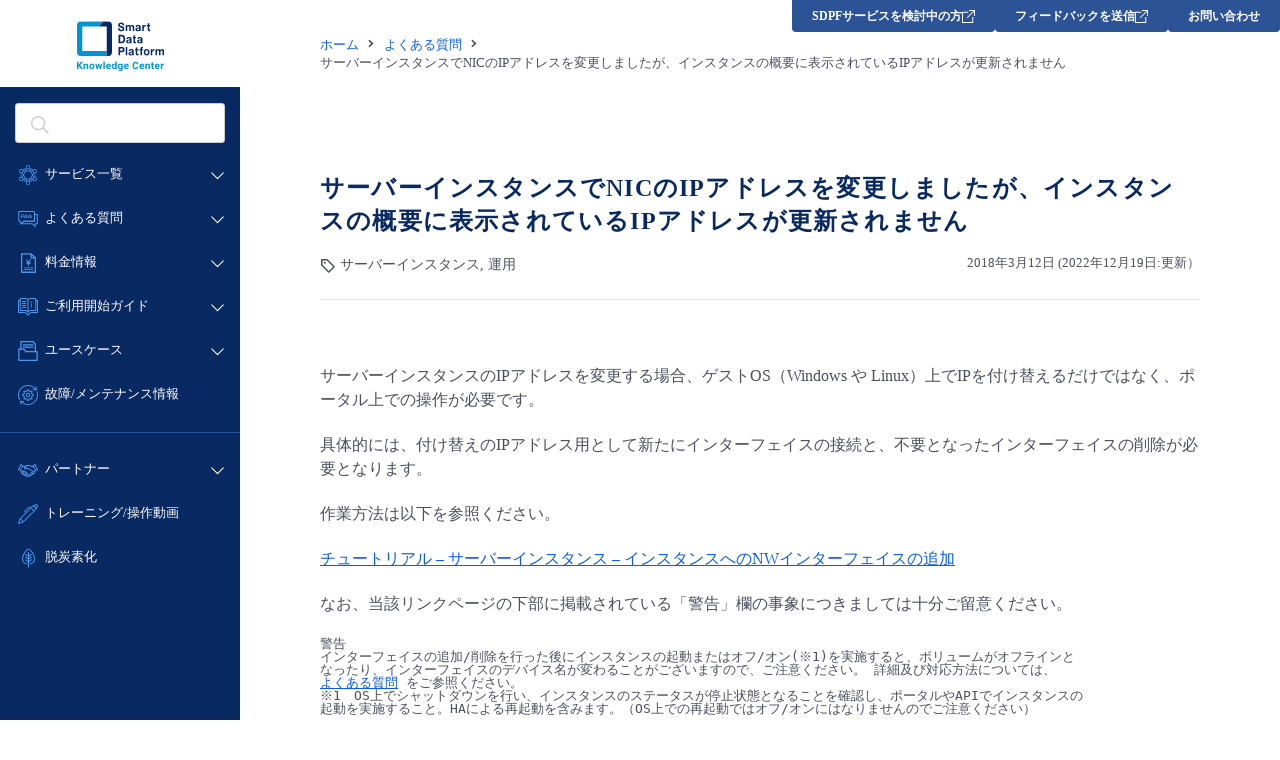

--- FILE ---
content_type: text/html; charset=UTF-8
request_url: https://sdpf.ntt.com/faq/virtual-server-78/
body_size: 16222
content:
<!-- ↓ハッシュを使わずにクエリストリングでパラメタを管理する場合に記述 -->
<script type="text/javascript">
    !function(){
      var G = GALFSRAM = window.GALFSRAM || {}
      G.mfx = G.mfx || {}
      G.mfx.router_mode = 'history'
    }();
</script>
<!DOCTYPE html>
<html lang="ja">

<head>
	<meta charset="utf-8">
	<link rel="shortcut icon" href="https://sdpf.ntt.com/wp-content/themes/sdpf/images/favicon.ico">
	<link rel="apple-touch-icon" sizes="256x256" href="https://sdpf.ntt.com/wp-content/themes/sdpf/images/favicon.ico">
	<link rel="icon" sizes="256x256" href="https://sdpf.ntt.com/wp-content/themes/sdpf/images/favicon.ico">
	<meta http-equiv="X-UA-Compatible" content="IE=edge">
	<meta name="format-detection" content="telephone=no">
	<meta name="viewport" content="width=device-width">
	<title>サーバーインスタンスでNICのIPアドレスを変更しましたが、インスタンスの概要に表示されているIPアドレスが更新されません | Smart Data Platform Knowledge Center</title>
	<style>img:is([sizes="auto" i], [sizes^="auto," i]) { contain-intrinsic-size: 3000px 1500px }</style>
	
		<!-- All in One SEO 4.8.7 - aioseo.com -->
	<meta name="description" content="サーバーインスタンスのIPアドレスを変更する場合、ゲストOS（Windows や Linux）上でIPを付け替" />
	<meta name="robots" content="max-image-preview:large" />
	<link rel="canonical" href="https://sdpf.ntt.com/faq/virtual-server-78/" />
	<meta name="generator" content="All in One SEO (AIOSEO) 4.8.7" />
		<meta property="og:locale" content="ja_JP" />
		<meta property="og:site_name" content="Smart Data Platform Knowledge Center | Smart Data Platform" />
		<meta property="og:type" content="article" />
		<meta property="og:title" content="サーバーインスタンスでNICのIPアドレスを変更しましたが、インスタンスの概要に表示されているIPアドレスが更新されません | Smart Data Platform Knowledge Center" />
		<meta property="og:description" content="サーバーインスタンスのIPアドレスを変更する場合、ゲストOS（Windows や Linux）上でIPを付け替" />
		<meta property="og:url" content="https://sdpf.ntt.com/faq/virtual-server-78/" />
		<meta property="article:published_time" content="2018-03-12T01:52:25+00:00" />
		<meta property="article:modified_time" content="2022-12-19T00:46:29+00:00" />
		<meta name="twitter:card" content="summary" />
		<meta name="twitter:title" content="サーバーインスタンスでNICのIPアドレスを変更しましたが、インスタンスの概要に表示されているIPアドレスが更新されません | Smart Data Platform Knowledge Center" />
		<meta name="twitter:description" content="サーバーインスタンスのIPアドレスを変更する場合、ゲストOS（Windows や Linux）上でIPを付け替" />
		<script type="application/ld+json" class="aioseo-schema">
			{"@context":"https:\/\/schema.org","@graph":[{"@type":"BreadcrumbList","@id":"https:\/\/sdpf.ntt.com\/faq\/virtual-server-78\/#breadcrumblist","itemListElement":[{"@type":"ListItem","@id":"https:\/\/sdpf.ntt.com#listItem","position":1,"name":"Home","item":"https:\/\/sdpf.ntt.com","nextItem":{"@type":"ListItem","@id":"https:\/\/sdpf.ntt.com\/faq\/#listItem","name":"FAQ"}},{"@type":"ListItem","@id":"https:\/\/sdpf.ntt.com\/faq\/#listItem","position":2,"name":"FAQ","item":"https:\/\/sdpf.ntt.com\/faq\/","nextItem":{"@type":"ListItem","@id":"https:\/\/sdpf.ntt.com\/category\/faq-categories\/#listItem","name":"FAQ\u30ab\u30c6\u30b4\u30ea"},"previousItem":{"@type":"ListItem","@id":"https:\/\/sdpf.ntt.com#listItem","name":"Home"}},{"@type":"ListItem","@id":"https:\/\/sdpf.ntt.com\/category\/faq-categories\/#listItem","position":3,"name":"FAQ\u30ab\u30c6\u30b4\u30ea","item":"https:\/\/sdpf.ntt.com\/category\/faq-categories\/","nextItem":{"@type":"ListItem","@id":"https:\/\/sdpf.ntt.com\/category\/faq-categories\/operation\/#listItem","name":"\u904b\u7528"},"previousItem":{"@type":"ListItem","@id":"https:\/\/sdpf.ntt.com\/faq\/#listItem","name":"FAQ"}},{"@type":"ListItem","@id":"https:\/\/sdpf.ntt.com\/category\/faq-categories\/operation\/#listItem","position":4,"name":"\u904b\u7528","item":"https:\/\/sdpf.ntt.com\/category\/faq-categories\/operation\/","nextItem":{"@type":"ListItem","@id":"https:\/\/sdpf.ntt.com\/faq\/virtual-server-78\/#listItem","name":"\u30b5\u30fc\u30d0\u30fc\u30a4\u30f3\u30b9\u30bf\u30f3\u30b9\u3067NIC\u306eIP\u30a2\u30c9\u30ec\u30b9\u3092\u5909\u66f4\u3057\u307e\u3057\u305f\u304c\u3001\u30a4\u30f3\u30b9\u30bf\u30f3\u30b9\u306e\u6982\u8981\u306b\u8868\u793a\u3055\u308c\u3066\u3044\u308bIP\u30a2\u30c9\u30ec\u30b9\u304c\u66f4\u65b0\u3055\u308c\u307e\u305b\u3093"},"previousItem":{"@type":"ListItem","@id":"https:\/\/sdpf.ntt.com\/category\/faq-categories\/#listItem","name":"FAQ\u30ab\u30c6\u30b4\u30ea"}},{"@type":"ListItem","@id":"https:\/\/sdpf.ntt.com\/faq\/virtual-server-78\/#listItem","position":5,"name":"\u30b5\u30fc\u30d0\u30fc\u30a4\u30f3\u30b9\u30bf\u30f3\u30b9\u3067NIC\u306eIP\u30a2\u30c9\u30ec\u30b9\u3092\u5909\u66f4\u3057\u307e\u3057\u305f\u304c\u3001\u30a4\u30f3\u30b9\u30bf\u30f3\u30b9\u306e\u6982\u8981\u306b\u8868\u793a\u3055\u308c\u3066\u3044\u308bIP\u30a2\u30c9\u30ec\u30b9\u304c\u66f4\u65b0\u3055\u308c\u307e\u305b\u3093","previousItem":{"@type":"ListItem","@id":"https:\/\/sdpf.ntt.com\/category\/faq-categories\/operation\/#listItem","name":"\u904b\u7528"}}]},{"@type":"Organization","@id":"https:\/\/sdpf.ntt.com\/#organization","name":"Smart Data Platform Knowledge Center","description":"Smart Data Platform","url":"https:\/\/sdpf.ntt.com\/"},{"@type":"WebPage","@id":"https:\/\/sdpf.ntt.com\/faq\/virtual-server-78\/#webpage","url":"https:\/\/sdpf.ntt.com\/faq\/virtual-server-78\/","name":"\u30b5\u30fc\u30d0\u30fc\u30a4\u30f3\u30b9\u30bf\u30f3\u30b9\u3067NIC\u306eIP\u30a2\u30c9\u30ec\u30b9\u3092\u5909\u66f4\u3057\u307e\u3057\u305f\u304c\u3001\u30a4\u30f3\u30b9\u30bf\u30f3\u30b9\u306e\u6982\u8981\u306b\u8868\u793a\u3055\u308c\u3066\u3044\u308bIP\u30a2\u30c9\u30ec\u30b9\u304c\u66f4\u65b0\u3055\u308c\u307e\u305b\u3093 | Smart Data Platform Knowledge Center","description":"\u30b5\u30fc\u30d0\u30fc\u30a4\u30f3\u30b9\u30bf\u30f3\u30b9\u306eIP\u30a2\u30c9\u30ec\u30b9\u3092\u5909\u66f4\u3059\u308b\u5834\u5408\u3001\u30b2\u30b9\u30c8OS\uff08Windows \u3084 Linux\uff09\u4e0a\u3067IP\u3092\u4ed8\u3051\u66ff","inLanguage":"ja","isPartOf":{"@id":"https:\/\/sdpf.ntt.com\/#website"},"breadcrumb":{"@id":"https:\/\/sdpf.ntt.com\/faq\/virtual-server-78\/#breadcrumblist"},"datePublished":"2018-03-12T10:52:25+09:00","dateModified":"2022-12-19T09:46:29+09:00"},{"@type":"WebSite","@id":"https:\/\/sdpf.ntt.com\/#website","url":"https:\/\/sdpf.ntt.com\/","name":"Smart Data Platform Knowledge Center","alternateName":"SDPF Knowledge Center","description":"Smart Data Platform","inLanguage":"ja","publisher":{"@id":"https:\/\/sdpf.ntt.com\/#organization"}}]}
		</script>
		<!-- All in One SEO -->


<!-- Google Tag Manager for WordPress by gtm4wp.com -->
<script data-cfasync="false" data-pagespeed-no-defer>
	var gtm4wp_datalayer_name = "dataLayer";
	var dataLayer = dataLayer || [];

	const gtm4wp_scrollerscript_debugmode         = false;
	const gtm4wp_scrollerscript_callbacktime      = 100;
	const gtm4wp_scrollerscript_readerlocation    = 150;
	const gtm4wp_scrollerscript_contentelementid  = "content";
	const gtm4wp_scrollerscript_scannertime       = 60;
</script>
<!-- End Google Tag Manager for WordPress by gtm4wp.com --><link rel='dns-prefetch' href='//ce.mf.marsflag.com' />
		<!-- This site uses the Google Analytics by MonsterInsights plugin v9.7.0 - Using Analytics tracking - https://www.monsterinsights.com/ -->
							<script src="//www.googletagmanager.com/gtag/js?id=G-ZL75NGV4G5"  data-cfasync="false" data-wpfc-render="false" type="text/javascript" async></script>
			<script data-cfasync="false" data-wpfc-render="false" type="text/javascript">
				var mi_version = '9.7.0';
				var mi_track_user = true;
				var mi_no_track_reason = '';
								var MonsterInsightsDefaultLocations = {"page_location":"https:\/\/sdpf.ntt.com\/faq\/virtual-server-78\/"};
								if ( typeof MonsterInsightsPrivacyGuardFilter === 'function' ) {
					var MonsterInsightsLocations = (typeof MonsterInsightsExcludeQuery === 'object') ? MonsterInsightsPrivacyGuardFilter( MonsterInsightsExcludeQuery ) : MonsterInsightsPrivacyGuardFilter( MonsterInsightsDefaultLocations );
				} else {
					var MonsterInsightsLocations = (typeof MonsterInsightsExcludeQuery === 'object') ? MonsterInsightsExcludeQuery : MonsterInsightsDefaultLocations;
				}

								var disableStrs = [
										'ga-disable-G-ZL75NGV4G5',
									];

				/* Function to detect opted out users */
				function __gtagTrackerIsOptedOut() {
					for (var index = 0; index < disableStrs.length; index++) {
						if (document.cookie.indexOf(disableStrs[index] + '=true') > -1) {
							return true;
						}
					}

					return false;
				}

				/* Disable tracking if the opt-out cookie exists. */
				if (__gtagTrackerIsOptedOut()) {
					for (var index = 0; index < disableStrs.length; index++) {
						window[disableStrs[index]] = true;
					}
				}

				/* Opt-out function */
				function __gtagTrackerOptout() {
					for (var index = 0; index < disableStrs.length; index++) {
						document.cookie = disableStrs[index] + '=true; expires=Thu, 31 Dec 2099 23:59:59 UTC; path=/';
						window[disableStrs[index]] = true;
					}
				}

				if ('undefined' === typeof gaOptout) {
					function gaOptout() {
						__gtagTrackerOptout();
					}
				}
								window.dataLayer = window.dataLayer || [];

				window.MonsterInsightsDualTracker = {
					helpers: {},
					trackers: {},
				};
				if (mi_track_user) {
					function __gtagDataLayer() {
						dataLayer.push(arguments);
					}

					function __gtagTracker(type, name, parameters) {
						if (!parameters) {
							parameters = {};
						}

						if (parameters.send_to) {
							__gtagDataLayer.apply(null, arguments);
							return;
						}

						if (type === 'event') {
														parameters.send_to = monsterinsights_frontend.v4_id;
							var hookName = name;
							if (typeof parameters['event_category'] !== 'undefined') {
								hookName = parameters['event_category'] + ':' + name;
							}

							if (typeof MonsterInsightsDualTracker.trackers[hookName] !== 'undefined') {
								MonsterInsightsDualTracker.trackers[hookName](parameters);
							} else {
								__gtagDataLayer('event', name, parameters);
							}
							
						} else {
							__gtagDataLayer.apply(null, arguments);
						}
					}

					__gtagTracker('js', new Date());
					__gtagTracker('set', {
						'developer_id.dZGIzZG': true,
											});
					if ( MonsterInsightsLocations.page_location ) {
						__gtagTracker('set', MonsterInsightsLocations);
					}
										__gtagTracker('config', 'G-ZL75NGV4G5', {"forceSSL":"true","link_attribution":"true"} );
										window.gtag = __gtagTracker;										(function () {
						/* https://developers.google.com/analytics/devguides/collection/analyticsjs/ */
						/* ga and __gaTracker compatibility shim. */
						var noopfn = function () {
							return null;
						};
						var newtracker = function () {
							return new Tracker();
						};
						var Tracker = function () {
							return null;
						};
						var p = Tracker.prototype;
						p.get = noopfn;
						p.set = noopfn;
						p.send = function () {
							var args = Array.prototype.slice.call(arguments);
							args.unshift('send');
							__gaTracker.apply(null, args);
						};
						var __gaTracker = function () {
							var len = arguments.length;
							if (len === 0) {
								return;
							}
							var f = arguments[len - 1];
							if (typeof f !== 'object' || f === null || typeof f.hitCallback !== 'function') {
								if ('send' === arguments[0]) {
									var hitConverted, hitObject = false, action;
									if ('event' === arguments[1]) {
										if ('undefined' !== typeof arguments[3]) {
											hitObject = {
												'eventAction': arguments[3],
												'eventCategory': arguments[2],
												'eventLabel': arguments[4],
												'value': arguments[5] ? arguments[5] : 1,
											}
										}
									}
									if ('pageview' === arguments[1]) {
										if ('undefined' !== typeof arguments[2]) {
											hitObject = {
												'eventAction': 'page_view',
												'page_path': arguments[2],
											}
										}
									}
									if (typeof arguments[2] === 'object') {
										hitObject = arguments[2];
									}
									if (typeof arguments[5] === 'object') {
										Object.assign(hitObject, arguments[5]);
									}
									if ('undefined' !== typeof arguments[1].hitType) {
										hitObject = arguments[1];
										if ('pageview' === hitObject.hitType) {
											hitObject.eventAction = 'page_view';
										}
									}
									if (hitObject) {
										action = 'timing' === arguments[1].hitType ? 'timing_complete' : hitObject.eventAction;
										hitConverted = mapArgs(hitObject);
										__gtagTracker('event', action, hitConverted);
									}
								}
								return;
							}

							function mapArgs(args) {
								var arg, hit = {};
								var gaMap = {
									'eventCategory': 'event_category',
									'eventAction': 'event_action',
									'eventLabel': 'event_label',
									'eventValue': 'event_value',
									'nonInteraction': 'non_interaction',
									'timingCategory': 'event_category',
									'timingVar': 'name',
									'timingValue': 'value',
									'timingLabel': 'event_label',
									'page': 'page_path',
									'location': 'page_location',
									'title': 'page_title',
									'referrer' : 'page_referrer',
								};
								for (arg in args) {
																		if (!(!args.hasOwnProperty(arg) || !gaMap.hasOwnProperty(arg))) {
										hit[gaMap[arg]] = args[arg];
									} else {
										hit[arg] = args[arg];
									}
								}
								return hit;
							}

							try {
								f.hitCallback();
							} catch (ex) {
							}
						};
						__gaTracker.create = newtracker;
						__gaTracker.getByName = newtracker;
						__gaTracker.getAll = function () {
							return [];
						};
						__gaTracker.remove = noopfn;
						__gaTracker.loaded = true;
						window['__gaTracker'] = __gaTracker;
					})();
									} else {
										console.log("");
					(function () {
						function __gtagTracker() {
							return null;
						}

						window['__gtagTracker'] = __gtagTracker;
						window['gtag'] = __gtagTracker;
					})();
									}
			</script>
			
							<!-- / Google Analytics by MonsterInsights -->
		<script type="text/javascript">
/* <![CDATA[ */
window._wpemojiSettings = {"baseUrl":"https:\/\/s.w.org\/images\/core\/emoji\/16.0.1\/72x72\/","ext":".png","svgUrl":"https:\/\/s.w.org\/images\/core\/emoji\/16.0.1\/svg\/","svgExt":".svg","source":{"concatemoji":"https:\/\/sdpf.ntt.com\/wp-includes\/js\/wp-emoji-release.min.js?ver=6.8.2"}};
/*! This file is auto-generated */
!function(s,n){var o,i,e;function c(e){try{var t={supportTests:e,timestamp:(new Date).valueOf()};sessionStorage.setItem(o,JSON.stringify(t))}catch(e){}}function p(e,t,n){e.clearRect(0,0,e.canvas.width,e.canvas.height),e.fillText(t,0,0);var t=new Uint32Array(e.getImageData(0,0,e.canvas.width,e.canvas.height).data),a=(e.clearRect(0,0,e.canvas.width,e.canvas.height),e.fillText(n,0,0),new Uint32Array(e.getImageData(0,0,e.canvas.width,e.canvas.height).data));return t.every(function(e,t){return e===a[t]})}function u(e,t){e.clearRect(0,0,e.canvas.width,e.canvas.height),e.fillText(t,0,0);for(var n=e.getImageData(16,16,1,1),a=0;a<n.data.length;a++)if(0!==n.data[a])return!1;return!0}function f(e,t,n,a){switch(t){case"flag":return n(e,"\ud83c\udff3\ufe0f\u200d\u26a7\ufe0f","\ud83c\udff3\ufe0f\u200b\u26a7\ufe0f")?!1:!n(e,"\ud83c\udde8\ud83c\uddf6","\ud83c\udde8\u200b\ud83c\uddf6")&&!n(e,"\ud83c\udff4\udb40\udc67\udb40\udc62\udb40\udc65\udb40\udc6e\udb40\udc67\udb40\udc7f","\ud83c\udff4\u200b\udb40\udc67\u200b\udb40\udc62\u200b\udb40\udc65\u200b\udb40\udc6e\u200b\udb40\udc67\u200b\udb40\udc7f");case"emoji":return!a(e,"\ud83e\udedf")}return!1}function g(e,t,n,a){var r="undefined"!=typeof WorkerGlobalScope&&self instanceof WorkerGlobalScope?new OffscreenCanvas(300,150):s.createElement("canvas"),o=r.getContext("2d",{willReadFrequently:!0}),i=(o.textBaseline="top",o.font="600 32px Arial",{});return e.forEach(function(e){i[e]=t(o,e,n,a)}),i}function t(e){var t=s.createElement("script");t.src=e,t.defer=!0,s.head.appendChild(t)}"undefined"!=typeof Promise&&(o="wpEmojiSettingsSupports",i=["flag","emoji"],n.supports={everything:!0,everythingExceptFlag:!0},e=new Promise(function(e){s.addEventListener("DOMContentLoaded",e,{once:!0})}),new Promise(function(t){var n=function(){try{var e=JSON.parse(sessionStorage.getItem(o));if("object"==typeof e&&"number"==typeof e.timestamp&&(new Date).valueOf()<e.timestamp+604800&&"object"==typeof e.supportTests)return e.supportTests}catch(e){}return null}();if(!n){if("undefined"!=typeof Worker&&"undefined"!=typeof OffscreenCanvas&&"undefined"!=typeof URL&&URL.createObjectURL&&"undefined"!=typeof Blob)try{var e="postMessage("+g.toString()+"("+[JSON.stringify(i),f.toString(),p.toString(),u.toString()].join(",")+"));",a=new Blob([e],{type:"text/javascript"}),r=new Worker(URL.createObjectURL(a),{name:"wpTestEmojiSupports"});return void(r.onmessage=function(e){c(n=e.data),r.terminate(),t(n)})}catch(e){}c(n=g(i,f,p,u))}t(n)}).then(function(e){for(var t in e)n.supports[t]=e[t],n.supports.everything=n.supports.everything&&n.supports[t],"flag"!==t&&(n.supports.everythingExceptFlag=n.supports.everythingExceptFlag&&n.supports[t]);n.supports.everythingExceptFlag=n.supports.everythingExceptFlag&&!n.supports.flag,n.DOMReady=!1,n.readyCallback=function(){n.DOMReady=!0}}).then(function(){return e}).then(function(){var e;n.supports.everything||(n.readyCallback(),(e=n.source||{}).concatemoji?t(e.concatemoji):e.wpemoji&&e.twemoji&&(t(e.twemoji),t(e.wpemoji)))}))}((window,document),window._wpemojiSettings);
/* ]]> */
</script>
<link rel='stylesheet' id='mfx-css' href='https://ce.mf.marsflag.com/latest/css/mf-search.css' type='text/css' media='all' />
<link rel='stylesheet' id='mfheader-css' href='https://sdpf.ntt.com/wp-content/themes/sdpf/css/mf-header.css' type='text/css' media='all' />
<style id='wp-emoji-styles-inline-css' type='text/css'>

	img.wp-smiley, img.emoji {
		display: inline !important;
		border: none !important;
		box-shadow: none !important;
		height: 1em !important;
		width: 1em !important;
		margin: 0 0.07em !important;
		vertical-align: -0.1em !important;
		background: none !important;
		padding: 0 !important;
	}
</style>
<link rel='stylesheet' id='wp-block-library-css' href='https://sdpf.ntt.com/wp-includes/css/dist/block-library/style.min.css?ver=6.8.2' type='text/css' media='all' />
<style id='classic-theme-styles-inline-css' type='text/css'>
/*! This file is auto-generated */
.wp-block-button__link{color:#fff;background-color:#32373c;border-radius:9999px;box-shadow:none;text-decoration:none;padding:calc(.667em + 2px) calc(1.333em + 2px);font-size:1.125em}.wp-block-file__button{background:#32373c;color:#fff;text-decoration:none}
</style>
<style id='global-styles-inline-css' type='text/css'>
:root{--wp--preset--aspect-ratio--square: 1;--wp--preset--aspect-ratio--4-3: 4/3;--wp--preset--aspect-ratio--3-4: 3/4;--wp--preset--aspect-ratio--3-2: 3/2;--wp--preset--aspect-ratio--2-3: 2/3;--wp--preset--aspect-ratio--16-9: 16/9;--wp--preset--aspect-ratio--9-16: 9/16;--wp--preset--color--black: #000000;--wp--preset--color--cyan-bluish-gray: #abb8c3;--wp--preset--color--white: #ffffff;--wp--preset--color--pale-pink: #f78da7;--wp--preset--color--vivid-red: #cf2e2e;--wp--preset--color--luminous-vivid-orange: #ff6900;--wp--preset--color--luminous-vivid-amber: #fcb900;--wp--preset--color--light-green-cyan: #7bdcb5;--wp--preset--color--vivid-green-cyan: #00d084;--wp--preset--color--pale-cyan-blue: #8ed1fc;--wp--preset--color--vivid-cyan-blue: #0693e3;--wp--preset--color--vivid-purple: #9b51e0;--wp--preset--gradient--vivid-cyan-blue-to-vivid-purple: linear-gradient(135deg,rgba(6,147,227,1) 0%,rgb(155,81,224) 100%);--wp--preset--gradient--light-green-cyan-to-vivid-green-cyan: linear-gradient(135deg,rgb(122,220,180) 0%,rgb(0,208,130) 100%);--wp--preset--gradient--luminous-vivid-amber-to-luminous-vivid-orange: linear-gradient(135deg,rgba(252,185,0,1) 0%,rgba(255,105,0,1) 100%);--wp--preset--gradient--luminous-vivid-orange-to-vivid-red: linear-gradient(135deg,rgba(255,105,0,1) 0%,rgb(207,46,46) 100%);--wp--preset--gradient--very-light-gray-to-cyan-bluish-gray: linear-gradient(135deg,rgb(238,238,238) 0%,rgb(169,184,195) 100%);--wp--preset--gradient--cool-to-warm-spectrum: linear-gradient(135deg,rgb(74,234,220) 0%,rgb(151,120,209) 20%,rgb(207,42,186) 40%,rgb(238,44,130) 60%,rgb(251,105,98) 80%,rgb(254,248,76) 100%);--wp--preset--gradient--blush-light-purple: linear-gradient(135deg,rgb(255,206,236) 0%,rgb(152,150,240) 100%);--wp--preset--gradient--blush-bordeaux: linear-gradient(135deg,rgb(254,205,165) 0%,rgb(254,45,45) 50%,rgb(107,0,62) 100%);--wp--preset--gradient--luminous-dusk: linear-gradient(135deg,rgb(255,203,112) 0%,rgb(199,81,192) 50%,rgb(65,88,208) 100%);--wp--preset--gradient--pale-ocean: linear-gradient(135deg,rgb(255,245,203) 0%,rgb(182,227,212) 50%,rgb(51,167,181) 100%);--wp--preset--gradient--electric-grass: linear-gradient(135deg,rgb(202,248,128) 0%,rgb(113,206,126) 100%);--wp--preset--gradient--midnight: linear-gradient(135deg,rgb(2,3,129) 0%,rgb(40,116,252) 100%);--wp--preset--font-size--small: 13px;--wp--preset--font-size--medium: 20px;--wp--preset--font-size--large: 36px;--wp--preset--font-size--x-large: 42px;--wp--preset--spacing--20: 0.44rem;--wp--preset--spacing--30: 0.67rem;--wp--preset--spacing--40: 1rem;--wp--preset--spacing--50: 1.5rem;--wp--preset--spacing--60: 2.25rem;--wp--preset--spacing--70: 3.38rem;--wp--preset--spacing--80: 5.06rem;--wp--preset--shadow--natural: 6px 6px 9px rgba(0, 0, 0, 0.2);--wp--preset--shadow--deep: 12px 12px 50px rgba(0, 0, 0, 0.4);--wp--preset--shadow--sharp: 6px 6px 0px rgba(0, 0, 0, 0.2);--wp--preset--shadow--outlined: 6px 6px 0px -3px rgba(255, 255, 255, 1), 6px 6px rgba(0, 0, 0, 1);--wp--preset--shadow--crisp: 6px 6px 0px rgba(0, 0, 0, 1);}:where(.is-layout-flex){gap: 0.5em;}:where(.is-layout-grid){gap: 0.5em;}body .is-layout-flex{display: flex;}.is-layout-flex{flex-wrap: wrap;align-items: center;}.is-layout-flex > :is(*, div){margin: 0;}body .is-layout-grid{display: grid;}.is-layout-grid > :is(*, div){margin: 0;}:where(.wp-block-columns.is-layout-flex){gap: 2em;}:where(.wp-block-columns.is-layout-grid){gap: 2em;}:where(.wp-block-post-template.is-layout-flex){gap: 1.25em;}:where(.wp-block-post-template.is-layout-grid){gap: 1.25em;}.has-black-color{color: var(--wp--preset--color--black) !important;}.has-cyan-bluish-gray-color{color: var(--wp--preset--color--cyan-bluish-gray) !important;}.has-white-color{color: var(--wp--preset--color--white) !important;}.has-pale-pink-color{color: var(--wp--preset--color--pale-pink) !important;}.has-vivid-red-color{color: var(--wp--preset--color--vivid-red) !important;}.has-luminous-vivid-orange-color{color: var(--wp--preset--color--luminous-vivid-orange) !important;}.has-luminous-vivid-amber-color{color: var(--wp--preset--color--luminous-vivid-amber) !important;}.has-light-green-cyan-color{color: var(--wp--preset--color--light-green-cyan) !important;}.has-vivid-green-cyan-color{color: var(--wp--preset--color--vivid-green-cyan) !important;}.has-pale-cyan-blue-color{color: var(--wp--preset--color--pale-cyan-blue) !important;}.has-vivid-cyan-blue-color{color: var(--wp--preset--color--vivid-cyan-blue) !important;}.has-vivid-purple-color{color: var(--wp--preset--color--vivid-purple) !important;}.has-black-background-color{background-color: var(--wp--preset--color--black) !important;}.has-cyan-bluish-gray-background-color{background-color: var(--wp--preset--color--cyan-bluish-gray) !important;}.has-white-background-color{background-color: var(--wp--preset--color--white) !important;}.has-pale-pink-background-color{background-color: var(--wp--preset--color--pale-pink) !important;}.has-vivid-red-background-color{background-color: var(--wp--preset--color--vivid-red) !important;}.has-luminous-vivid-orange-background-color{background-color: var(--wp--preset--color--luminous-vivid-orange) !important;}.has-luminous-vivid-amber-background-color{background-color: var(--wp--preset--color--luminous-vivid-amber) !important;}.has-light-green-cyan-background-color{background-color: var(--wp--preset--color--light-green-cyan) !important;}.has-vivid-green-cyan-background-color{background-color: var(--wp--preset--color--vivid-green-cyan) !important;}.has-pale-cyan-blue-background-color{background-color: var(--wp--preset--color--pale-cyan-blue) !important;}.has-vivid-cyan-blue-background-color{background-color: var(--wp--preset--color--vivid-cyan-blue) !important;}.has-vivid-purple-background-color{background-color: var(--wp--preset--color--vivid-purple) !important;}.has-black-border-color{border-color: var(--wp--preset--color--black) !important;}.has-cyan-bluish-gray-border-color{border-color: var(--wp--preset--color--cyan-bluish-gray) !important;}.has-white-border-color{border-color: var(--wp--preset--color--white) !important;}.has-pale-pink-border-color{border-color: var(--wp--preset--color--pale-pink) !important;}.has-vivid-red-border-color{border-color: var(--wp--preset--color--vivid-red) !important;}.has-luminous-vivid-orange-border-color{border-color: var(--wp--preset--color--luminous-vivid-orange) !important;}.has-luminous-vivid-amber-border-color{border-color: var(--wp--preset--color--luminous-vivid-amber) !important;}.has-light-green-cyan-border-color{border-color: var(--wp--preset--color--light-green-cyan) !important;}.has-vivid-green-cyan-border-color{border-color: var(--wp--preset--color--vivid-green-cyan) !important;}.has-pale-cyan-blue-border-color{border-color: var(--wp--preset--color--pale-cyan-blue) !important;}.has-vivid-cyan-blue-border-color{border-color: var(--wp--preset--color--vivid-cyan-blue) !important;}.has-vivid-purple-border-color{border-color: var(--wp--preset--color--vivid-purple) !important;}.has-vivid-cyan-blue-to-vivid-purple-gradient-background{background: var(--wp--preset--gradient--vivid-cyan-blue-to-vivid-purple) !important;}.has-light-green-cyan-to-vivid-green-cyan-gradient-background{background: var(--wp--preset--gradient--light-green-cyan-to-vivid-green-cyan) !important;}.has-luminous-vivid-amber-to-luminous-vivid-orange-gradient-background{background: var(--wp--preset--gradient--luminous-vivid-amber-to-luminous-vivid-orange) !important;}.has-luminous-vivid-orange-to-vivid-red-gradient-background{background: var(--wp--preset--gradient--luminous-vivid-orange-to-vivid-red) !important;}.has-very-light-gray-to-cyan-bluish-gray-gradient-background{background: var(--wp--preset--gradient--very-light-gray-to-cyan-bluish-gray) !important;}.has-cool-to-warm-spectrum-gradient-background{background: var(--wp--preset--gradient--cool-to-warm-spectrum) !important;}.has-blush-light-purple-gradient-background{background: var(--wp--preset--gradient--blush-light-purple) !important;}.has-blush-bordeaux-gradient-background{background: var(--wp--preset--gradient--blush-bordeaux) !important;}.has-luminous-dusk-gradient-background{background: var(--wp--preset--gradient--luminous-dusk) !important;}.has-pale-ocean-gradient-background{background: var(--wp--preset--gradient--pale-ocean) !important;}.has-electric-grass-gradient-background{background: var(--wp--preset--gradient--electric-grass) !important;}.has-midnight-gradient-background{background: var(--wp--preset--gradient--midnight) !important;}.has-small-font-size{font-size: var(--wp--preset--font-size--small) !important;}.has-medium-font-size{font-size: var(--wp--preset--font-size--medium) !important;}.has-large-font-size{font-size: var(--wp--preset--font-size--large) !important;}.has-x-large-font-size{font-size: var(--wp--preset--font-size--x-large) !important;}
:where(.wp-block-post-template.is-layout-flex){gap: 1.25em;}:where(.wp-block-post-template.is-layout-grid){gap: 1.25em;}
:where(.wp-block-columns.is-layout-flex){gap: 2em;}:where(.wp-block-columns.is-layout-grid){gap: 2em;}
:root :where(.wp-block-pullquote){font-size: 1.5em;line-height: 1.6;}
</style>
<link rel='stylesheet' id='common_pc-css' href='https://sdpf.ntt.com/wp-content/themes/sdpf/css/common.css' type='text/css' media='all' />
<link rel='stylesheet' id='common_breakpoint-css' href='https://sdpf.ntt.com/wp-content/themes/sdpf/css/common-bp.css' type='text/css' media='all' />
<link rel='stylesheet' id='common_sp-css' href='https://sdpf.ntt.com/wp-content/themes/sdpf/css/common-sp.css' type='text/css' media='all' />
<link rel='stylesheet' id='common_bootstrap-css' href='https://sdpf.ntt.com/wp-content/themes/sdpf/css/common-bs.css' type='text/css' media='all' />
<script type="text/javascript" src="https://sdpf.ntt.com/wp-content/plugins/google-analytics-for-wordpress/assets/js/frontend-gtag.min.js?ver=9.7.0" id="monsterinsights-frontend-script-js" async="async" data-wp-strategy="async"></script>
<script data-cfasync="false" data-wpfc-render="false" type="text/javascript" id='monsterinsights-frontend-script-js-extra'>/* <![CDATA[ */
var monsterinsights_frontend = {"js_events_tracking":"true","download_extensions":"doc,pdf,ppt,zip,xls,docx,pptx,xlsx","inbound_paths":"[{\"path\":\"\\\/go\\\/\",\"label\":\"affiliate\"},{\"path\":\"\\\/recommend\\\/\",\"label\":\"affiliate\"}]","home_url":"https:\/\/sdpf.ntt.com","hash_tracking":"false","v4_id":"G-ZL75NGV4G5"};/* ]]> */
</script>
<script type="text/javascript" src="https://sdpf.ntt.com/wp-content/plugins/duracelltomi-google-tag-manager/dist/js/analytics-talk-content-tracking.js?ver=1.22" id="gtm4wp-scroll-tracking-js"></script>
<script type="text/javascript" src="https://sdpf.ntt.com/wp-content/themes/sdpf/js/jquery.js" id="jquery-js"></script>
<script type="text/javascript" src="https://sdpf.ntt.com/wp-content/themes/sdpf/js/common.js" id="common_js-js"></script>
<link rel="https://api.w.org/" href="https://sdpf.ntt.com/wp-json/" /><link rel="EditURI" type="application/rsd+xml" title="RSD" href="https://sdpf.ntt.com/xmlrpc.php?rsd" />
<link rel='shortlink' href='https://sdpf.ntt.com/?p=4613' />
<link rel="alternate" title="oEmbed (JSON)" type="application/json+oembed" href="https://sdpf.ntt.com/wp-json/oembed/1.0/embed?url=https%3A%2F%2Fsdpf.ntt.com%2Ffaq%2Fvirtual-server-78%2F" />
<link rel="alternate" title="oEmbed (XML)" type="text/xml+oembed" href="https://sdpf.ntt.com/wp-json/oembed/1.0/embed?url=https%3A%2F%2Fsdpf.ntt.com%2Ffaq%2Fvirtual-server-78%2F&#038;format=xml" />

<!-- Google Tag Manager for WordPress by gtm4wp.com -->
<!-- GTM Container placement set to footer -->
<script data-cfasync="false" data-pagespeed-no-defer type="text/javascript">
	var dataLayer_content = {"pagePostType":"faq","pagePostType2":"single-faq","pageCategory":["operation"],"pagePostAuthor":"sdpf_kc_system_user"};
	dataLayer.push( dataLayer_content );
</script>
<script data-cfasync="false" data-pagespeed-no-defer type="text/javascript">
(function(w,d,s,l,i){w[l]=w[l]||[];w[l].push({'gtm.start':
new Date().getTime(),event:'gtm.js'});var f=d.getElementsByTagName(s)[0],
j=d.createElement(s),dl=l!='dataLayer'?'&l='+l:'';j.async=true;j.src=
'//www.googletagmanager.com/gtm.js?id='+i+dl;f.parentNode.insertBefore(j,f);
})(window,document,'script','dataLayer','GTM-PJPQS7W');
</script>
<!-- End Google Tag Manager for WordPress by gtm4wp.com -->	<link rel="index" href="https://sdpf.ntt.com">
</head>

<body class="wp-singular faq-template-default single single-faq postid-4613 wp-theme-sdpf ja">
	<div id="whole-cont">
		<aside>
			<nav id="aside-menu">
				<div class="aside-panel ">
										<div class="sp-menu">
						<div id="sp-menu-opener"></div>
						<h1><a href="/"><img src="https://sdpf.ntt.com/wp-content/themes/sdpf/images/logo.svg" width="87" height="51" alt="Smart Data Platform"></a></h1>
						<div id="sp-search-opener"></div>
					</div>
					<div id="aside-search">
						<div class="mf_finder_header">
							<!-- ↓検索窓用カスタムエレメント --> <mf-search-box
							submit-text=""
							doctype-hidden 
							pagemax-hidden
							imgsize-hidden
							sort-hidden
							imgsize-default="1"
							suggest-max="5"
							use-links
							category-all-text="ECL1.0/2.0"
							category-csv="ECL2.0,ECL1.0"
							ajax-url="https://finder.api.mf.marsflag.com/api/v1/finder_service/documents/259321f6/search"
							serp-url="/search"></mf-search-box>
						</div>
					</div>
					<!-- marsfinderoff: index -->
					
<div class="menu__wrapper">
	<ul class="main-menu main-menu__lists">
						<li class="icon_service "
			data-first-menu-num="1">
						<span class="m-attribute js-sub-menu-open">サービス一覧</span>
						<section class="sub-menu">
				<ul class="sub-menu__lists lists">
																									<li class="icon_data"
						id=""										
						data-first-menu-sub-menu-num="1-1">
																								<span class="m-attribute">データ利活用</span>
																																				<div>
														<div>
								<h2>加工</h2>
								<ul>
																		<li>
																				<span>データ統合</span>
																				<a href="/services/informatica/">Next Generation iPaaS Powered by Informatica</a>
									</li>
																	</ul>
							</div>
														<div>
								<h2>可視化</h2>
								<ul>
																		<li>
																				<span>ゼロクリックBI</span>
																				<a href="/services/hyperintelligence/">HyperIntelligence</a>
									</li>
																	</ul>
							</div>
														<div>
								<h2>分析</h2>
								<ul>
																		<li>
																				<span>機械学習モデル生成自動化</span>
																				<a href="/services/datarobot/">DataRobot</a>
									</li>
																		<li>
																				<span>ノンコーディングAIモデル開発ツール</span>
																				<a href="/services/nodeai/">Node-AI</a>
									</li>
																	</ul>
							</div>
														<div>
								<h2>データマネジメント</h2>
								<ul>
																		<li>
																				<span>データマネジメントプラットフォーム</span>
																				<a href="/services/iquattro/">iQuattro</a>
									</li>
																		<li>
																				<span>デジタルワーカープラットフォーム</span>
																				<a href="/services/blueprism/">Blue Prism Cloud</a>
									</li>
																		<li>
																				<span>データカタログ</span>
																				<a href="/services/informatica-edc/">Informatica Enterprise Data Catalog</a>
									</li>
																		<li>
																				<span>データガバナンス</span>
																				<a href="/services/informatica-axon/">Informatica Axon Data Governance</a>
									</li>
																		<li>
																				<span></span>
																				<a href="/services/databricks/">Lakehouse / Databricks</a>
									</li>
																	</ul>
							</div>
													</div>
											</li>
																				<li class="icon_cloud"
						id=""										
						data-first-menu-sub-menu-num="1-2">
																								<span class="m-attribute">クラウド/サーバー</span>
																																				<div>
														<div>
								<h2>ハイパーバイザー</h2>
								<ul>
																		<li>
																				<span></span>
																				<a href="/services/vsphere/">vSphere</a>
									</li>
																		<li>
																				<span></span>
																				<a href="/services/hyper-v/">Hyper-V</a>
									</li>
																	</ul>
							</div>
														<div>
								<h2>仮想サーバー</h2>
								<ul>
																		<li>
																				<span></span>
																				<a href="/services/server-instance/">サーバーインスタンス</a>
									</li>
																		<li>
																				<span></span>
																				<a href="/services/image-storage/">イメージ管理</a>
									</li>
																	</ul>
							</div>
														<div>
								<h2>物理サーバー</h2>
								<ul>
																		<li>
																				<span></span>
																				<a href="/services/baremetal-server/">ベアメタルサーバー</a>
									</li>
																		<li>
																				<span></span>
																				<a href="/services/gpu-server/">GPUサーバー</a>
									</li>
																	</ul>
							</div>
														<div>
								<h2>ストレージ</h2>
								<ul>
																		<li>
																				<span></span>
																				<a href="/services/block-storage/">ブロックストレージ</a>
									</li>
																		<li>
																				<span></span>
																				<a href="/services/file-storage/">ファイルストレージ</a>
									</li>
																		<li>
																				<span></span>
																				<a href="/services/wasabi/">Wasabiオブジェクトストレージ</a>
									</li>
																	</ul>
							</div>
														<div>
								<h2>セキュリティ</h2>
								<ul>
																		<li>
																				<span></span>
																				<a href="/services/managed-anti-virus/">Managed Anti-Virus</a>
									</li>
																		<li>
																				<span></span>
																				<a href="/services/managed-virtual-patch/">Managed Virtual Patch</a>
									</li>
																		<li>
																				<span></span>
																				<a href="/services/managed-security-package/">Managed Host-based Security Package</a>
									</li>
																	</ul>
							</div>
														<div>
								<h2>ミドルウェア/ライセンス</h2>
								<ul>
																		<li>
																				<span></span>
																				<a href="/services/oracle/">Oracle</a>
									</li>
																		<li>
																				<span></span>
																				<a href="/services/sql-server/">SQL Server</a>
									</li>
																		<li>
																				<span></span>
																				<a href="/services/arcserve/">Arcserve Unified Data Protection</a>
									</li>
																		<li>
																				<span></span>
																				<a href="/services/hulft/">HULFT</a>
									</li>
																		<li>
																				<span></span>
																				<a href="/services/rds-sal/">Windows Server Remote Desktop Services SAL</a>
									</li>
																	</ul>
							</div>
														<div>
								<h2>プラットフォームサービス</h2>
								<ul>
																		<li>
																				<span></span>
																				<a href="/services/eclforerp/">Enterprise Cloud for ERP</a>
									</li>
																		<li>
																				<span></span>
																				<a href="/services/vmware-platform/">IaaS Powered by VMware</a>
									</li>
																	</ul>
							</div>
														<div>
								<h2>パートナークラウド</h2>
								<ul>
																		<li>
																				<span></span>
																				<a href="/services/power-systems/">Power Systems</a>
									</li>
																		<li>
																				<span></span>
																				<a href="/services/microsoft-azure/">Hybrid Cloud with Microsoft Azure</a>
									</li>
																		<li>
																				<span></span>
																				<a href="/services/google-cloud-platform/">Hybrid Cloud with GCP</a>
									</li>
																		<li>
																				<span></span>
																				<a href="/services/amazon-web-services/">Hybrid Cloud with AWS</a>
									</li>
																	</ul>
							</div>
														<div>
								<h2>バックアップ</h2>
								<ul>
																		<li>
																				<span></span>
																				<a href="/services/arcserve-cloud-direct/">Arcserve Cloud Direct</a>
									</li>
																	</ul>
							</div>
														<div>
								<h2>構築/開発ツール</h2>
								<ul>
																		<li>
																				<span></span>
																				<a href="/services/skyway/">WebRTC Platform SkyWay</a>
									</li>
																	</ul>
							</div>
													</div>
											</li>
																				<li class="icon_network"
						id=""										
						data-first-menu-sub-menu-num="1-3">
																								<span class="m-attribute">ネットワーク</span>
																																				<div>
														<div>
								<h2>統合ネットワーク/関連サービス</h2>
								<ul>
																		<li>
																				<span></span>
																				<a href="/services/rink/">docomo business RINK セキュアドWAN</a>
									</li>
																		<li>
																				<span></span>
																				<a href="/services/wan-security/">docomo business RINK WANセキュリティ</a>
									</li>
																		<li>
																				<span></span>
																				<a href="/services/idaas/">docomo business RINK IDaaS</a>
									</li>
																	</ul>
							</div>
														<div>
								<h2>相互接続/関連サービス</h2>
								<ul>
																		<li>
																				<span></span>
																				<a href="/services/fic/">Flexible InterConnect</a>
									</li>
																		<li>
																				<span>クラウド/サーバー</span>
																				<a href="/services/internet-gw/">インターネット接続ゲートウェイ</a>
									</li>
																		<li>
																				<span>クラウド/サーバー</span>
																				<a href="/services/fic-gw/">Flexible InterConnect接続ゲートウェイ</a>
									</li>
																		<li>
																				<span>クラウド/サーバー</span>
																				<a href="/services/cic/">コロケーション接続</a>
									</li>
																		<li>
																				<span>クラウド/サーバー</span>
																				<a href="/services/region-interconnectivity/">リージョン間接続</a>
									</li>
																		<li>
																				<span>クラウド/サーバー</span>
																				<a href="/services/tenant-interconnectivity/">テナント間接続</a>
									</li>
																		<li>
																				<span>クラウド/サーバー</span>
																				<a href="/services/mec-gw/">docomo MEC接続ゲートウェイ</a>
									</li>
																		<li>
																				<span>クラウド/サーバー</span>
																				<a href="/services/wasabi-gw/">Wasabi接続ゲートウェイ</a>
									</li>
																	</ul>
							</div>
														<div>
								<h2>インターネット/関連サービス</h2>
								<ul>
																		<li>
																				<span></span>
																				<a href="/services/ocnx/">Super OCN Flexible Connect</a>
									</li>
																		<li>
																				<span></span>
																				<a href="/services/vutm2/">vUTM2</a>
									</li>
																		<li>
																				<span></span>
																				<a href="/services/dns/">DNS</a>
									</li>
																		<li>
																				<span></span>
																				<a href="/services/fsg/">Flexible Secure Gateway</a>
									</li>
																		<li>
																				<span></span>
																				<a href="/services/cdn-akamai/">CDN/Edge Platform Powered by Akamai</a>
									</li>
																		<li>
																				<span></span>
																				<a href="/services/fig/">Flexible Internet Gateway</a>
									</li>
																		<li>
																				<span></span>
																				<a href="/services/swa/">Secure Web Access</a>
									</li>
																	</ul>
							</div>
														<div>
								<h2>クラウド/サーバー ローカルネットワーク</h2>
								<ul>
																		<li>
																				<span></span>
																				<a href="/services/logical-network/">ロジカルネットワーク</a>
									</li>
																		<li>
																				<span></span>
																				<a href="/services/common-function-gw/">共通機能ゲートウェイ</a>
									</li>
																		<li>
																				<span></span>
																				<a href="/services/loadbalancer/">ロードバランサー</a>
									</li>
																		<li>
																				<span></span>
																				<a href="/services/managed-lb/">Managed Load Balancer</a>
									</li>
																	</ul>
							</div>
														<div>
								<h2>クラウド/サーバー ネットワークセキュリティ</h2>
								<ul>
																		<li>
																				<span></span>
																				<a href="/services/firewall/">ファイアウォール</a>
									</li>
																		<li>
																				<span></span>
																				<a href="/services/managed-firewall/">Managed Firewall</a>
									</li>
																		<li>
																				<span></span>
																				<a href="/services/managed-utm/">Managed UTM</a>
									</li>
																		<li>
																				<span></span>
																				<a href="/services/managed-waf/">Managed WAF</a>
									</li>
																		<li>
																				<span></span>
																				<a href="/services/security-group/">セキュリティグループ</a>
									</li>
																	</ul>
							</div>
														<div>
								<h2>リモートアクセス</h2>
								<ul>
																		<li>
																				<span></span>
																				<a href="/services/fra/">Flexible Remote Access</a>
									</li>
																		<li>
																				<span></span>
																				<a href="/services/mobile-connect/">モバイルコネクト</a>
									</li>
																		<li>
																				<span></span>
																				<a href="/services/globalsase-pa/">グローバルSASE powered by Prisma Access</a>
									</li>
																	</ul>
							</div>
													</div>
											</li>
																				<li class="icon_iot"
						id=""										
						data-first-menu-sub-menu-num="1-4">
																								<span class="m-attribute">IoT</span>
																																				<div>
														<div>
								<h2>統合IoTサービス</h2>
								<ul>
																		<li>
																				<span></span>
																				<a href="/services/sign/">docomo business SIGN</a>
									</li>
																	</ul>
							</div>
														<div>
								<h2>IoT Connect</h2>
								<ul>
																		<li>
																				<span></span>
																				<a href="/services/icms/">IoT Connect Mobile Type S</a>
									</li>
																		<li>
																				<span></span>
																				<a href="/services/icgw/">IoT Connect Gateway</a>
									</li>
																	</ul>
							</div>
														<div>
								<h2>IoTプラットフォーム</h2>
								<ul>
																		<li>
																				<span></span>
																				<a href="/services/things-cloud/">Things Cloud®</a>
									</li>
																	</ul>
							</div>
													</div>
											</li>
																				<li class="icon_monitor"
						id=""										
						data-first-menu-sub-menu-num="1-5">
																								<span class="m-attribute">モニタリング/監査</span>
																																				<div>
														<div>
								<h2>リソースモニタリング</h2>
								<ul>
																		<li>
																				<span>クラウド/サーバー</span>
																				<a href="/services/monitoring/">モニタリング</a>
									</li>
																	</ul>
							</div>
													</div>
											</li>
																				<li class="icon_support"
						id=""										
						data-first-menu-sub-menu-num="1-6">
																								<span class="m-attribute">サポート</span>
																																				<div>
														<div>
								<h2>無償サポート</h2>
								<ul>
																		<li>
																				<span></span>
																				<a href="/services/support/">ベーシック</a>
									</li>
																	</ul>
							</div>
														<div>
								<h2>有償サポート</h2>
								<ul>
																		<li>
																				<span></span>
																				<a href="/services/pss/">Professional Support Services</a>
									</li>
																	</ul>
							</div>
													</div>
											</li>
																				<li class="icon_about-sss"
						id=""										
						data-first-menu-sub-menu-num="1-7">
																								<span class="m-attribute">管理機能</span>
																																				<div>
														<div>
								<h2>管理機能</h2>
								<ul>
																		<li>
																				<span></span>
																				<a href="/about-sss/">管理機能</a>
									</li>
																	</ul>
							</div>
													</div>
											</li>
																				<li class=""
						id="menu_all"										
						data-first-menu-sub-menu-num="1-0">
																		<a  href="/services/">すべてのメニューを見る</a>
																							</li>
																			</ul>
			</section>
		</li>
						<li class="icon_faq "
			data-first-menu-num="2">
						<span class="m-attribute js-sub-menu-open">よくある質問</span>
						<section class="sub-menu">
				<ul class="sub-menu__lists lists">
																									<li class="icon_data"
						id=""										
						data-first-menu-sub-menu-num="2-1">
																								<span class="m-attribute">データ利活用</span>
																																				<div>
														<div>
								<h2>加工</h2>
								<ul>
																		<li>
																				<span>データ統合</span>
																				<a href="/services/informatica/">Next Generation iPaaS Powered by Informatica</a>
									</li>
																	</ul>
							</div>
														<div>
								<h2>可視化</h2>
								<ul>
																		<li>
																				<span>ゼロクリックBI</span>
																				<a href="/services/hyperintelligence/">HyperIntelligence</a>
									</li>
																	</ul>
							</div>
														<div>
								<h2>分析</h2>
								<ul>
																		<li>
																				<span>機械学習モデル生成自動化</span>
																				<a href="/services/datarobot/">DataRobot</a>
									</li>
																		<li>
																				<span>ノンコーディングAIモデル開発ツール</span>
																				<a href="/services/nodeai/">Node-AI</a>
									</li>
																	</ul>
							</div>
														<div>
								<h2>データマネジメント</h2>
								<ul>
																		<li>
																				<span>データマネジメントプラットフォーム</span>
																				<a href="/services/iquattro/">iQuattro</a>
									</li>
																		<li>
																				<span>デジタルワーカープラットフォーム</span>
																				<a href="/services/blueprism/">Blue Prism Cloud</a>
									</li>
																		<li>
																				<span>データカタログ</span>
																				<a href="/services/informatica-edc/">Informatica Enterprise Data Catalog</a>
									</li>
																		<li>
																				<span>データガバナンス</span>
																				<a href="/services/informatica-axon/">Informatica Axon Data Governance</a>
									</li>
																		<li>
																				<span></span>
																				<a href="/services/databricks/">Lakehouse / Databricks</a>
									</li>
																	</ul>
							</div>
													</div>
											</li>
																				<li class="icon_cloud"
						id=""										
						data-first-menu-sub-menu-num="2-2">
																								<span class="m-attribute">クラウド/サーバー</span>
																																				<div>
														<div>
								<h2>ハイパーバイザー</h2>
								<ul>
																		<li>
																				<span></span>
																				<a href="/services/vsphere/faq/">vSphere</a>
									</li>
																		<li>
																				<span></span>
																				<a href="/services/hyper-v/faq/">Hyper-V</a>
									</li>
																	</ul>
							</div>
														<div>
								<h2>仮想サーバー</h2>
								<ul>
																		<li>
																				<span></span>
																				<a href="/services/server-instance/faq/">サーバーインスタンス</a>
									</li>
																		<li>
																				<span></span>
																				<a href="/services/image-storage/faq/">イメージ管理</a>
									</li>
																	</ul>
							</div>
														<div>
								<h2>物理サーバー</h2>
								<ul>
																		<li>
																				<span></span>
																				<a href="/services/baremetal-server/faq/">ベアメタルサーバー</a>
									</li>
																		<li>
																				<span></span>
																				<a href="/services/gpu-server/">GPUサーバー</a>
									</li>
																	</ul>
							</div>
														<div>
								<h2>ストレージ</h2>
								<ul>
																		<li>
																				<span></span>
																				<a href="/services/block-storage/faq/">ブロックストレージ</a>
									</li>
																		<li>
																				<span></span>
																				<a href="/services/file-storage/faq/">ファイルストレージ</a>
									</li>
																		<li>
																				<span></span>
																				<a href="/services/wasabi/faq/">Wasabiオブジェクトストレージ</a>
									</li>
																	</ul>
							</div>
														<div>
								<h2>セキュリティ</h2>
								<ul>
																		<li>
																				<span></span>
																				<a href="/services/managed-anti-virus/faq/">Managed Anti-Virus</a>
									</li>
																		<li>
																				<span></span>
																				<a href="/services/managed-virtual-patch/faq/">Managed Virtual Patch</a>
									</li>
																		<li>
																				<span></span>
																				<a href="/services/managed-security-package/faq/">Managed Host-based Security Package</a>
									</li>
																	</ul>
							</div>
														<div>
								<h2>ミドルウェア/ライセンス</h2>
								<ul>
																		<li>
																				<span></span>
																				<a href="/services/oracle/faq/">Oracle</a>
									</li>
																		<li>
																				<span></span>
																				<a href="/services/sql-server/faq/">SQL Server</a>
									</li>
																		<li>
																				<span></span>
																				<a href="/services/arcserve/faq/">Arcserve Unified Data Protection</a>
									</li>
																		<li>
																				<span></span>
																				<a href="/services/hulft/faq/">HULFT</a>
									</li>
																		<li>
																				<span></span>
																				<a href="/services/rds-sal/faq/">Windows Server Remote Desktop Services SAL</a>
									</li>
																	</ul>
							</div>
														<div>
								<h2>プラットフォームサービス</h2>
								<ul>
																		<li>
																				<span></span>
																				<a href="/services/eclforerp/">Enterprise Cloud for ERP</a>
									</li>
																		<li>
																				<span></span>
																				<a href="/services/vmware-platform/faq/">IaaS Powered by VMware</a>
									</li>
																	</ul>
							</div>
														<div>
								<h2>パートナークラウド</h2>
								<ul>
																		<li>
																				<span></span>
																				<a href="/services/power-systems/faq/">Power Systems</a>
									</li>
																		<li>
																				<span></span>
																				<a href="/services/microsoft-azure/faq/">Hybrid Cloud with Microsoft Azure</a>
									</li>
																		<li>
																				<span></span>
																				<a href="/services/google-cloud-platform/faq/">Hybrid Cloud with GCP</a>
									</li>
																		<li>
																				<span></span>
																				<a href="/services/amazon-web-services/faq/">Hybrid Cloud with AWS</a>
									</li>
																	</ul>
							</div>
														<div>
								<h2>バックアップ</h2>
								<ul>
																		<li>
																				<span></span>
																				<a href="/services/arcserve-cloud-direct/faq/">Arcserve Cloud Direct</a>
									</li>
																	</ul>
							</div>
														<div>
								<h2>構築/開発ツール</h2>
								<ul>
																		<li>
																				<span></span>
																				<a href="/services/skyway/faq/">WebRTC Platform SkyWay</a>
									</li>
																	</ul>
							</div>
													</div>
											</li>
																				<li class="icon_network"
						id=""										
						data-first-menu-sub-menu-num="2-3">
																								<span class="m-attribute">ネットワーク</span>
																																				<div>
														<div>
								<h2>統合ネットワーク/関連サービス</h2>
								<ul>
																		<li>
																				<span></span>
																				<a href="/services/rink/faq/">docomo business RINK セキュアドWAN</a>
									</li>
																		<li>
																				<span></span>
																				<a href="/services/wan-security/faq/">docomo business RINK WANセキュリティ</a>
									</li>
																		<li>
																				<span></span>
																				<a href="/services/idaas/faq/">docomo business RINK IDaaS</a>
									</li>
																	</ul>
							</div>
														<div>
								<h2>相互接続/関連サービス</h2>
								<ul>
																		<li>
																				<span></span>
																				<a href="/services/fic/faq/">Flexible InterConnect</a>
									</li>
																		<li>
																				<span>クラウド/サーバー</span>
																				<a href="/services/internet-gw/faq/">インターネット接続ゲートウェイ</a>
									</li>
																		<li>
																				<span>クラウド/サーバー</span>
																				<a href="/services/fic-gw/faq/">Flexible InterConnect接続ゲートウェイ</a>
									</li>
																		<li>
																				<span>クラウド/サーバー</span>
																				<a href="/services/cic/faq/">コロケーション接続</a>
									</li>
																		<li>
																				<span>クラウド/サーバー</span>
																				<a href="/services/region-interconnectivity/faq/">リージョン間接続</a>
									</li>
																		<li>
																				<span>クラウド/サーバー</span>
																				<a href="/services/tenant-interconnectivity/faq/">テナント間接続</a>
									</li>
																		<li>
																				<span>クラウド/サーバー</span>
																				<a href="/services/mec-gw/faq/">docomo MEC接続ゲートウェイ</a>
									</li>
																		<li>
																				<span>クラウド/サーバー</span>
																				<a href="/services/wasabi-gw/faq/">Wasabi接続ゲートウェイ</a>
									</li>
																	</ul>
							</div>
														<div>
								<h2>インターネット/関連サービス</h2>
								<ul>
																		<li>
																				<span></span>
																				<a href="/services/ocnx/faq/">Super OCN Flexible Connect</a>
									</li>
																		<li>
																				<span></span>
																				<a href="/services/vutm2/faq/">vUTM2</a>
									</li>
																		<li>
																				<span></span>
																				<a href="/services/dns/faq/">DNS</a>
									</li>
																		<li>
																				<span></span>
																				<a href="/services/fsg/faq/">Flexible Secure Gateway</a>
									</li>
																		<li>
																				<span></span>
																				<a href="/services/cdn-akamai/faq/">CDN/Edge Platform Powered by Akamai</a>
									</li>
																		<li>
																				<span></span>
																				<a href="/services/fig/faq/">Flexible Internet Gateway</a>
									</li>
																		<li>
																				<span></span>
																				<a href="/services/swa/faq/">Secure Web Access</a>
									</li>
																	</ul>
							</div>
														<div>
								<h2>クラウド/サーバー ローカルネットワーク</h2>
								<ul>
																		<li>
																				<span></span>
																				<a href="/services/logical-network/faq/">ロジカルネットワーク</a>
									</li>
																		<li>
																				<span></span>
																				<a href="/services/common-function-gw/faq/">共通機能ゲートウェイ</a>
									</li>
																		<li>
																				<span></span>
																				<a href="/services/loadbalancer/faq/">ロードバランサー</a>
									</li>
																		<li>
																				<span></span>
																				<a href="/services/managed-lb/faq/">Managed Load Balancer</a>
									</li>
																	</ul>
							</div>
														<div>
								<h2>クラウド/サーバー ネットワークセキュリティ</h2>
								<ul>
																		<li>
																				<span></span>
																				<a href="/services/firewall/faq/">ファイアウォール</a>
									</li>
																		<li>
																				<span></span>
																				<a href="/services/managed-firewall/faq/">Managed Firewall</a>
									</li>
																		<li>
																				<span></span>
																				<a href="/services/managed-utm/faq/">Managed UTM</a>
									</li>
																		<li>
																				<span></span>
																				<a href="/services/managed-waf/faq/">Managed WAF</a>
									</li>
																		<li>
																				<span></span>
																				<a href="/services/security-group/faq/">セキュリティグループ</a>
									</li>
																	</ul>
							</div>
														<div>
								<h2>リモートアクセス</h2>
								<ul>
																		<li>
																				<span></span>
																				<a href="/services/fra/faq/">Flexible Remote Access</a>
									</li>
																		<li>
																				<span></span>
																				<a href="/services/mobile-connect/faq/">モバイルコネクト</a>
									</li>
																		<li>
																				<span></span>
																				<a href="/services/globalsase-pa/">グローバルSASE powered by Prisma Access</a>
									</li>
																	</ul>
							</div>
													</div>
											</li>
																				<li class="icon_iot"
						id=""										
						data-first-menu-sub-menu-num="2-4">
																								<span class="m-attribute">IoT</span>
																																				<div>
														<div>
								<h2>統合IoTサービス</h2>
								<ul>
																		<li>
																				<span></span>
																				<a href="/services/sign/faq/">docomo business SIGN</a>
									</li>
																	</ul>
							</div>
														<div>
								<h2>IoT Connect</h2>
								<ul>
																		<li>
																				<span></span>
																				<a href="/services/icms/faq/">IoT Connect Mobile Type S</a>
									</li>
																		<li>
																				<span></span>
																				<a href="/services/icgw/faq/">IoT Connect Gateway</a>
									</li>
																	</ul>
							</div>
														<div>
								<h2>IoTプラットフォーム</h2>
								<ul>
																		<li>
																				<span></span>
																				<a href="/services/things-cloud/faq/">Things Cloud®</a>
									</li>
																	</ul>
							</div>
													</div>
											</li>
																				<li class="icon_monitor"
						id=""										
						data-first-menu-sub-menu-num="2-5">
																								<span class="m-attribute">モニタリング/監査</span>
																																				<div>
														<div>
								<h2>リソースモニタリング</h2>
								<ul>
																		<li>
																				<span>クラウド/サーバー</span>
																				<a href="/services/monitoring/faq/">モニタリング</a>
									</li>
																	</ul>
							</div>
													</div>
											</li>
																				<li class="icon_support"
						id=""										
						data-first-menu-sub-menu-num="2-6">
																								<span class="m-attribute">サポート</span>
																																				<div>
														<div>
								<h2>無償サポート</h2>
								<ul>
																		<li>
																				<span></span>
																				<a href="/services/support/faq/">ベーシック</a>
									</li>
																	</ul>
							</div>
														<div>
								<h2>有償サポート</h2>
								<ul>
																		<li>
																				<span></span>
																				<a href="/services/pss/">Professional Support Services</a>
									</li>
																	</ul>
							</div>
													</div>
											</li>
																				<li class="icon_about-sss"
						id=""										
						data-first-menu-sub-menu-num="2-7">
																								<span class="m-attribute">管理機能</span>
																																				<div>
														<div>
								<h2>管理機能</h2>
								<ul>
																		<li>
																				<span></span>
																				<a href="/about-sss/faq">管理機能</a>
									</li>
																	</ul>
							</div>
													</div>
											</li>
																				<li class=""
						id="menu_all"										
						data-first-menu-sub-menu-num="2-0">
																		<a  href="/faq/">すべてのメニューを見る</a>
																							</li>
																			</ul>
			</section>
		</li>
						<li class="icon_price "
			data-first-menu-num="3">
						<span class="m-attribute js-sub-menu-open">料金情報</span>
						<section class="sub-menu">
				<ul class="sub-menu__lists lists">
																									<li class="icon_price_simulator"
						id=""										
						data-first-menu-sub-menu-num="3-0">
																		<a target="_blank" href="https://pricing-simulator.sdpf.ntt.com/gui/simulator/">料金シミュレーター</a>
																							</li>
																				<li class="icon_data"
						id=""										
						data-first-menu-sub-menu-num="3-1">
																								<span class="m-attribute">データ利活用</span>
																																				<div>
														<div>
								<h2>加工</h2>
								<ul>
																		<li>
																				<span>データ統合</span>
																				<a href="/services/informatica/">Next Generation iPaaS Powered by Informatica</a>
									</li>
																	</ul>
							</div>
														<div>
								<h2>可視化</h2>
								<ul>
																		<li>
																				<span>ゼロクリックBI</span>
																				<a href="/services/hyperintelligence/">HyperIntelligence</a>
									</li>
																	</ul>
							</div>
														<div>
								<h2>分析</h2>
								<ul>
																		<li>
																				<span>機械学習モデル生成自動化</span>
																				<a href="/services/datarobot/">DataRobot</a>
									</li>
																		<li>
																				<span>ノンコーディングAIモデル開発ツール</span>
																				<a href="/services/nodeai/">Node-AI</a>
									</li>
																	</ul>
							</div>
														<div>
								<h2>データマネジメント</h2>
								<ul>
																		<li>
																				<span>データマネジメントプラットフォーム</span>
																				<a href="/services/iquattro/">iQuattro</a>
									</li>
																		<li>
																				<span>デジタルワーカープラットフォーム</span>
																				<a href="/services/blueprism/">Blue Prism Cloud</a>
									</li>
																		<li>
																				<span>データカタログ</span>
																				<a href="/services/informatica-edc/">Informatica Enterprise Data Catalog</a>
									</li>
																		<li>
																				<span>データガバナンス</span>
																				<a href="/services/informatica-axon/">Informatica Axon Data Governance</a>
									</li>
																		<li>
																				<span></span>
																				<a href="/services/databricks/">Lakehouse / Databricks</a>
									</li>
																	</ul>
							</div>
													</div>
											</li>
																				<li class="icon_cloud"
						id=""										
						data-first-menu-sub-menu-num="3-2">
																								<span class="m-attribute">クラウド/サーバー</span>
																																				<div>
														<div>
								<h2>ハイパーバイザー</h2>
								<ul>
																		<li>
																				<span></span>
																				<a href="/services/vsphere/pricing/">vSphere</a>
									</li>
																		<li>
																				<span></span>
																				<a href="/services/hyper-v/pricing/">Hyper-V</a>
									</li>
																	</ul>
							</div>
														<div>
								<h2>仮想サーバー</h2>
								<ul>
																		<li>
																				<span></span>
																				<a href="/services/server-instance/pricing/">サーバーインスタンス</a>
									</li>
																		<li>
																				<span></span>
																				<a href="/services/image-storage/pricing/">イメージ管理</a>
									</li>
																	</ul>
							</div>
														<div>
								<h2>物理サーバー</h2>
								<ul>
																		<li>
																				<span></span>
																				<a href="/services/baremetal-server/pricing/">ベアメタルサーバー</a>
									</li>
																		<li>
																				<span></span>
																				<a href="/services/gpu-server/">GPUサーバー</a>
									</li>
																	</ul>
							</div>
														<div>
								<h2>ストレージ</h2>
								<ul>
																		<li>
																				<span></span>
																				<a href="/services/block-storage/pricing/">ブロックストレージ</a>
									</li>
																		<li>
																				<span></span>
																				<a href="/services/file-storage/pricing/">ファイルストレージ</a>
									</li>
																		<li>
																				<span></span>
																				<a href="/services/wasabi/pricing/">Wasabiオブジェクトストレージ</a>
									</li>
																	</ul>
							</div>
														<div>
								<h2>セキュリティ</h2>
								<ul>
																		<li>
																				<span></span>
																				<a href="/services/managed-anti-virus/pricing/">Managed Anti-Virus</a>
									</li>
																		<li>
																				<span></span>
																				<a href="/services/managed-virtual-patch/pricing/">Managed Virtual Patch</a>
									</li>
																		<li>
																				<span></span>
																				<a href="/services/managed-security-package/pricing/">Managed Host-based Security Package</a>
									</li>
																	</ul>
							</div>
														<div>
								<h2>ミドルウェア/ライセンス</h2>
								<ul>
																		<li>
																				<span></span>
																				<a href="/services/oracle/pricing/">Oracle</a>
									</li>
																		<li>
																				<span></span>
																				<a href="/services/sql-server/pricing/">SQL Server</a>
									</li>
																		<li>
																				<span></span>
																				<a href="/services/arcserve/pricing/">Arcserve Unified Data Protection</a>
									</li>
																		<li>
																				<span></span>
																				<a href="/services/hulft/pricing/">HULFT</a>
									</li>
																		<li>
																				<span></span>
																				<a href="/services/rds-sal/pricing/">Windows Server Remote Desktop Services SAL</a>
									</li>
																	</ul>
							</div>
														<div>
								<h2>プラットフォームサービス</h2>
								<ul>
																		<li>
																				<span></span>
																				<a href="/services/eclforerp/">Enterprise Cloud for ERP</a>
									</li>
																		<li>
																				<span></span>
																				<a href="/services/vmware-platform/pricing/">IaaS Powered by VMware</a>
									</li>
																	</ul>
							</div>
														<div>
								<h2>パートナークラウド</h2>
								<ul>
																		<li>
																				<span></span>
																				<a href="/services/power-systems/pricing/">Power Systems</a>
									</li>
																		<li>
																				<span></span>
																				<a href="/services/microsoft-azure/pricing/">Hybrid Cloud with Microsoft Azure</a>
									</li>
																		<li>
																				<span></span>
																				<a href="/services/google-cloud-platform/pricing/">Hybrid Cloud with GCP</a>
									</li>
																		<li>
																				<span></span>
																				<a href="/services/amazon-web-services/pricing/">Hybrid Cloud with AWS</a>
									</li>
																	</ul>
							</div>
														<div>
								<h2>バックアップ</h2>
								<ul>
																		<li>
																				<span></span>
																				<a href="/services/arcserve-cloud-direct/pricing/">Arcserve Cloud Direct</a>
									</li>
																	</ul>
							</div>
														<div>
								<h2>構築/開発ツール</h2>
								<ul>
																		<li>
																				<span></span>
																				<a href="/services/skyway/pricing/">WebRTC Platform SkyWay</a>
									</li>
																	</ul>
							</div>
													</div>
											</li>
																				<li class="icon_network"
						id=""										
						data-first-menu-sub-menu-num="3-3">
																								<span class="m-attribute">ネットワーク</span>
																																				<div>
														<div>
								<h2>統合ネットワーク/関連サービス</h2>
								<ul>
																		<li>
																				<span></span>
																				<a href="/services/rink/pricing/">docomo business RINK セキュアドWAN</a>
									</li>
																		<li>
																				<span></span>
																				<a href="/services/wan-security/pricing/">docomo business RINK WANセキュリティ</a>
									</li>
																		<li>
																				<span></span>
																				<a href="/services/idaas/pricing/">docomo business RINK IDaaS</a>
									</li>
																	</ul>
							</div>
														<div>
								<h2>相互接続/関連サービス</h2>
								<ul>
																		<li>
																				<span></span>
																				<a href="/services/fic/pricing/">Flexible InterConnect</a>
									</li>
																		<li>
																				<span>クラウド/サーバー</span>
																				<a href="/services/internet-gw/pricing/">インターネット接続ゲートウェイ</a>
									</li>
																		<li>
																				<span>クラウド/サーバー</span>
																				<a href="/services/fic-gw/pricing/">Flexible InterConnect接続ゲートウェイ</a>
									</li>
																		<li>
																				<span>クラウド/サーバー</span>
																				<a href="/services/cic/pricing/">コロケーション接続</a>
									</li>
																		<li>
																				<span>クラウド/サーバー</span>
																				<a href="/services/region-interconnectivity/pricing/">リージョン間接続</a>
									</li>
																		<li>
																				<span>クラウド/サーバー</span>
																				<a href="/services/tenant-interconnectivity/pricing/">テナント間接続</a>
									</li>
																		<li>
																				<span>クラウド/サーバー</span>
																				<a href="/services/mec-gw/service-descriptions/">docomo MEC接続ゲートウェイ</a>
									</li>
																		<li>
																				<span>クラウド/サーバー</span>
																				<a href="/services/wasabi-gw/pricing/">Wasabi接続ゲートウェイ</a>
									</li>
																	</ul>
							</div>
														<div>
								<h2>インターネット/関連サービス</h2>
								<ul>
																		<li>
																				<span></span>
																				<a href="/services/ocnx/pricing/">Super OCN Flexible Connect</a>
									</li>
																		<li>
																				<span></span>
																				<a href="/services/vutm2/pricing/">vUTM2</a>
									</li>
																		<li>
																				<span></span>
																				<a href="/services/dns/pricing/">DNS</a>
									</li>
																		<li>
																				<span></span>
																				<a href="/services/fsg/pricing/">Flexible Secure Gateway</a>
									</li>
																		<li>
																				<span></span>
																				<a href="/services/cdn-akamai/pricing/">CDN/Edge Platform Powered by Akamai</a>
									</li>
																		<li>
																				<span></span>
																				<a href="/services/fig/pricing/">Flexible Internet Gateway</a>
									</li>
																		<li>
																				<span></span>
																				<a href="/services/swa/pricing/">Secure Web Access</a>
									</li>
																	</ul>
							</div>
														<div>
								<h2>クラウド/サーバー ローカルネットワーク</h2>
								<ul>
																		<li>
																				<span></span>
																				<a href="/services/logical-network/pricing/">ロジカルネットワーク</a>
									</li>
																		<li>
																				<span></span>
																				<a href="/services/common-function-gw/pricing/">共通機能ゲートウェイ</a>
									</li>
																		<li>
																				<span></span>
																				<a href="/services/loadbalancer/pricing/">ロードバランサー</a>
									</li>
																		<li>
																				<span></span>
																				<a href="/services/managed-lb/pricing/">Managed Load Balancer</a>
									</li>
																	</ul>
							</div>
														<div>
								<h2>クラウド/サーバー ネットワークセキュリティ</h2>
								<ul>
																		<li>
																				<span></span>
																				<a href="/services/firewall/pricing/">ファイアウォール</a>
									</li>
																		<li>
																				<span></span>
																				<a href="/services/managed-firewall/pricing/">Managed Firewall</a>
									</li>
																		<li>
																				<span></span>
																				<a href="/services/managed-utm/pricing/">Managed UTM</a>
									</li>
																		<li>
																				<span></span>
																				<a href="/services/managed-waf/pricing/">Managed WAF</a>
									</li>
																		<li>
																				<span></span>
																				<a href="/services/security-group/pricing/">セキュリティグループ</a>
									</li>
																	</ul>
							</div>
														<div>
								<h2>リモートアクセス</h2>
								<ul>
																		<li>
																				<span></span>
																				<a href="/services/fra/pricing/">Flexible Remote Access</a>
									</li>
																		<li>
																				<span></span>
																				<a href="/services/mobile-connect/pricing/">モバイルコネクト</a>
									</li>
																		<li>
																				<span></span>
																				<a href="/services/globalsase-pa/pricing/">グローバルSASE powered by Prisma Access</a>
									</li>
																	</ul>
							</div>
													</div>
											</li>
																				<li class="icon_iot"
						id=""										
						data-first-menu-sub-menu-num="3-4">
																								<span class="m-attribute">IoT</span>
																																				<div>
														<div>
								<h2>統合IoTサービス</h2>
								<ul>
																		<li>
																				<span></span>
																				<a href="/services/sign/pricing/">docomo business SIGN</a>
									</li>
																	</ul>
							</div>
														<div>
								<h2>IoT Connect</h2>
								<ul>
																		<li>
																				<span></span>
																				<a href="/services/icms/pricing/">IoT Connect Mobile Type S</a>
									</li>
																		<li>
																				<span></span>
																				<a href="/services/icgw/pricing/">IoT Connect Gateway</a>
									</li>
																	</ul>
							</div>
														<div>
								<h2>IoTプラットフォーム</h2>
								<ul>
																		<li>
																				<span></span>
																				<a href="/services/things-cloud/pricing/">Things Cloud®</a>
									</li>
																	</ul>
							</div>
													</div>
											</li>
																				<li class="icon_monitor"
						id=""										
						data-first-menu-sub-menu-num="3-5">
																								<span class="m-attribute">モニタリング/監査</span>
																																				<div>
														<div>
								<h2>リソースモニタリング</h2>
								<ul>
																		<li>
																				<span>クラウド/サーバー</span>
																				<a href="/services/monitoring/pricing/">モニタリング</a>
									</li>
																	</ul>
							</div>
													</div>
											</li>
																				<li class="icon_support"
						id=""										
						data-first-menu-sub-menu-num="3-6">
																								<span class="m-attribute">サポート</span>
																																				<div>
														<div>
								<h2>無償サポート</h2>
								<ul>
																		<li>
																				<span></span>
																				<a href="/services/support/pricing/">ベーシック</a>
									</li>
																	</ul>
							</div>
														<div>
								<h2>有償サポート</h2>
								<ul>
																		<li>
																				<span></span>
																				<a href="/services/pss/pricing/">Professional Support Services</a>
									</li>
																	</ul>
							</div>
													</div>
											</li>
																				<li class=""
						id="menu_all"										
						data-first-menu-sub-menu-num="3-0">
																		<a  href="/price-list/">すべてのメニューを見る</a>
																							</li>
																			</ul>
			</section>
		</li>
						<li class="icon_guide "
			data-first-menu-num="4">
						<span class="m-attribute js-sub-menu-open">ご利用開始ガイド</span>
						<section class="sub-menu">
				<ul class="sub-menu__lists lists">
																																													<li class="guide__title">
												<span class="no-hover">■ 管理機能</span>
											</li>
															<li class="guide__menu">
												<a href="/about-sss/" class="no-icon">- 管理機能</a>
											</li>
																									<br>
															<li class="guide__title">
												<span class="no-hover">■ セットアップガイド</span>
											</li>
															<li class="guide__menu">
												<a href="/about-sss/tutorials/#id1" class="no-icon">- 新規お申し込み方法</a>
											</li>
										<li class="guide__menu">
												<a href="/about-sss/tutorials/#id2" class="no-icon">- 初期設定・確認</a>
											</li>
										<li class="guide__menu">
												<a href="/about-sss/tutorials/#id3" class="no-icon">- ユーザー機能の管理</a>
											</li>
										<li class="guide__menu">
												<a href="/about-sss/tutorials/#id4" class="no-icon">- 登録情報の管理</a>
											</li>
										<li class="guide__menu">
												<a href="/about-sss/api-references/" class="no-icon">- APIリファレンス</a>
											</li>
																									<br>
															<li class="guide__title">
												<span class="no-hover">■ 基本構築ガイド</span>
											</li>
															<li class="guide__menu">
												<a href="/quick-start-guide/#id1" class="no-icon">- クラウド / サーバー</a>
											</li>
										<li class="guide__menu">
												<a href="/quick-start-guide/#id3" class="no-icon">- Flexible InterConnect</a>
											</li>
										<li class="guide__menu">
												<a href="/quick-start-guide/#id4" class="no-icon">- Flexible Remote Access</a>
											</li>
										<li class="guide__menu">
												<a href="/quick-start-guide/#id5" class="no-icon">- vUTM2</a>
											</li>
																																		</ul>
			</section>
		</li>
						<li class="icon_usecase "
			data-first-menu-num="5">
						<span class="m-attribute js-sub-menu-open">ユースケース</span>
						<section class="sub-menu">
				<ul class="sub-menu__lists lists">
																									<li class="icon_none"
						id=""										
						data-first-menu-sub-menu-num="5-0">
																								<a href="/solution-guide/#backup" class="no-icon">- バックアップ</a>
																													</li>
																				<li class="icon_none"
						id=""										
						data-first-menu-sub-menu-num="5-0">
																								<a href="/solution-guide/#security" class="no-icon">- セキュリティ・監査</a>
																													</li>
																				<li class="icon_none"
						id=""										
						data-first-menu-sub-menu-num="5-0">
																								<a href="/solution-guide/#analysis" class="no-icon">- データと分析</a>
																													</li>
																				<li class="icon_none"
						id=""										
						data-first-menu-sub-menu-num="5-0">
																								<a href="/solution-guide/#iot" class="no-icon">- IoT</a>
																													</li>
																				<li class="icon_none"
						id=""										
						data-first-menu-sub-menu-num="5-0">
																								<a href="/solution-guide/#multi-cloud" class="no-icon">- マルチクラウド利用</a>
																													</li>
																				<li class="icon_none"
						id=""										
						data-first-menu-sub-menu-num="5-0">
																								<a href="/solution-guide/#remote-work" class="no-icon">- リモートワーク</a>
																													</li>
																				<li class="icon_none"
						id=""										
						data-first-menu-sub-menu-num="5-0">
																								<a href="/solution-guide/#infrastructure" class="no-icon">- ITインフラストラクチャー</a>
																													</li>
																				<li class="icon_none"
						id=""										
						data-first-menu-sub-menu-num="5-0">
																								<a href="/solution-guide/#others" class="no-icon">- その他</a>
																													</li>
																			</ul>
			</section>
		</li>
						<li class="icon_maintenance "
			data-first-menu-num="6">
						<a href="/service-status/">故障/メンテナンス情報</a>
						<section class="sub-menu">
				<ul class="sub-menu__lists lists">
																									<li class=""
						id=""										
						data-first-menu-sub-menu-num="6-0">
																		<a  href="/service-status/">サービス稼働状況</a>
																							</li>
																				<li class=""
						id=""										
						data-first-menu-sub-menu-num="6-0">
																		<a  href="/service-status/details/">故障/メンテナンス履歴</a>
																							</li>
																				<li class=""
						id=""										
						data-first-menu-sub-menu-num="6-0">
																		<a  href="/service-status/maintenance/">メンテナンス予定</a>
																							</li>
																				<li class=""
						id=""										
						data-first-menu-sub-menu-num="6-0">
																		<a  href="/service-status/maintenance-window/">定期メンテナンス</a>
																							</li>
																			</ul>
			</section>
		</li>
					</ul>
	
			<ul class="main-menu second-menu">
				<li class="icon_partner">
						<span class="m-attribute js-sub-menu-open">パートナー</span>
									<section class="sub-menu">
				<ul class="sub-menu__lists lists second-menu-sub-menu">
															<li><a href="/partner/">販売パートナー向けプログラム</a></li>
																				<li><a href="/collaboration-partner/">協業パートナー</a></li>
														</ul>
			</section>
					</li>
				<li class="icon_training">
						<a href="/trainings/">トレーニング/操作動画</a>
								</li>
				<li class="icon_carbon_neutral">
						<a href="/carbon-neutral/">脱炭素化</a>
								</li>
			</ul>
</div>
					<!-- marsfinderon: index -->
									</div>
			</nav>
		</aside>
		<div id="main-cont">
			<main>
				<div class="top-fixed">
					<a href="https://www.ntt.com/business/sdpf.html" class="top-fixed__link" target="_blank" rel="noopener noreferrer">SDPFサービスを検討中の方<img src="https://sdpf.ntt.com/wp-content/themes/sdpf/images/icn-other-page.svg" alt=""></a>
					<a href="" id="send-feedback" class="top-fixed__link" target="_blank" rel="noopener noreferrer">フィードバックを送信<img src="https://sdpf.ntt.com/wp-content/themes/sdpf/images/icn-other-page.svg" alt=""></a>
					<a href="/inquiry/" class="top-fixed__link">お問い合わせ</a>
										<script>
						// 「フィードバックを送信」クリック時、別タブでアンケートページを開く.
						$('#send-feedback').on('click', function () {
							const feedbackUrl =
								'https://docs.google.com/forms/d/e/1FAIpQLScWNLeLYATRcfpRkufQ6KWIhFs-6ENm0aaQnpx3j1SQ63pBYw/viewform?' +
								$.param({
									usp: 'pp_url',
									'entry.45840084': location.href, // ページURLを設定（パラメータ、アンカーリンク含む）
									'entry.1521459877': document.title, // ページタイトルを設定
								});
							window.open(feedbackUrl, '_blank', 'noreferrer');
							return false;
						});
					</script>
				</div><nav class="breadcrumbles"><ul itemscope itemtype="http://schema.org/BreadcrumbList"><li itemprop="itemListElement" itemscope itemtype="http://schema.org/ListItem"><a itemprop="item" href="/"><span itemprop="name">ホーム</span></a><meta itemprop="position" content="1" /></li><li itemprop="itemListElement" itemscope itemtype="http://schema.org/ListItem"><a itemprop="item" href="/faq/"><span itemprop="name">よくある質問</span></a><meta itemprop="position" content="2" /></li><li itemprop="itemListElement" itemscope itemtype="http://schema.org/ListItem"><span itemprop="name">サーバーインスタンスでNICのIPアドレスを変更しましたが、インスタンスの概要に表示されているIPアドレスが更新されません</span><meta itemprop="position" content="3" /></li></ul></nav><article class="panel-topic is-faq is-cross-service">
	<h1>サーバーインスタンスでNICのIPアドレスを変更しましたが、インスタンスの概要に表示されているIPアドレスが更新されません</h1>
	<div class="part-category-date">
		<p>サーバーインスタンス, 運用</p>
		<p>2018年3月12日 (2022年12月19日:更新）</p>
	</div>
	<section class="panel-free">
		<p>サーバーインスタンスのIPアドレスを変更する場合、ゲストOS（Windows や Linux）上でIPを付け替えるだけではなく、ポータル上での操作が必要です。</p>
<p>具体的には、付け替えのIPアドレス用として新たにインターフェイスの接続と、不要となったインターフェイスの削除が必要となります。</p>
<p>作業方法は以下を参照ください。</p>
<p><a href="https://sdpf.ntt.com/services/docs/server-instance/tutorials/setting/add_interface.html" target="_blank" rel="noopener noreferrer">チュートリアル &#8211; サーバーインスタンス &#8211; インスタンスへのNWインターフェイスの追加</a></p>
<p>なお、当該リンクページの下部に掲載されている「警告」欄の事象につきましては十分ご留意ください。</p>
<pre>警告
インターフェイスの追加/削除を行った後にインスタンスの起動またはオフ/オン(※1)を実施すると、ボリュームがオフラインと
なったり、インターフェイスのデバイス名が変わることがございますので、ご注意ください。 詳細及び対応方法については、
<a class="reference external" href="https://sdpf.ntt.com/faq/virtual-server-35/">よくある質問</a> をご参照ください。
※1　OS上でシャットダウンを行い、インスタンスのステータスが停止状態となることを確認し、ポータルやAPIでインスタンスの
起動を実施すること。HAによる再起動を含みます。（OS上での再起動ではオフ/オンにはなりませんのでご注意ください）</pre>
	</section>
</article>
<section class="panel-free is-faq-list">
	<div class="part-heading-search">
		<h2>関連するページ</h2>
		<form action="/faq/" method="GET">
			<button></button>
			<input type="text" name="_s" placeholder="キーワードで探す">
		</form>
	</div>
	<div class="part-faq">
		<!-- marsfinderoff: index --><div class='yarpp yarpp-related yarpp-related-website yarpp-template-yarpp-template-list'>
<dl>
<dt>2017年4月17日</dt>
<dd>
	<h3><a href="https://sdpf.ntt.com/faq/virtual-server-35/">インターフェイスやボリュームの操作後、再起動をしたら、ボリュームがオフラインとなったり、インターフェイスのデバイス名が変更されてしまった。</a></h3>
	<p>サーバーインスタンス, 運用</p>
</dd>
<dt>2018年9月7日</dt>
<dd>
	<h3><a href="https://sdpf.ntt.com/faq/virtual-server-89/">サーバーインスタンス（インスタンス）を、他のテナントへ移動することはできますか？</a></h3>
	<p>イメージ管理, サーバーインスタンス, 運用</p>
</dd>
<dt>2021年4月22日</dt>
<dd>
	<h3><a href="https://sdpf.ntt.com/services/oracle/tutorials/">Oracle &#8211; チュートリアル</a></h3>
	<p></p>
</dd>
<dt>2017年4月20日</dt>
<dd>
	<h3><a href="https://sdpf.ntt.com/faq/arcserve-1/">Arcserveでバックアップできる環境およびリストアできる環境にはどのようなものがありますか？</a></h3>
	<p>Arcserve Unified Data Protection, 仕様</p>
</dd>
</dl>
</div>
<!-- marsfinderon: index -->	</div>
</section>
</main>
<div id="pagetop"><a href="#whole-cont"></a></div>
</div>
</div>
<footer>
	<!-- marsfinderoff: index -->
	<nav id="footer-links">
		<div class="nav-panel">
			<h2>Smart Data Platform について</h2>
			<ul>
				<li><a href="/feature/">特長</a></li>
				<li><a href="/services/">サービス一覧</a></li>
				<li><a href="/solution-guide/">ユースケース</a></li>
				<li><a href="/case-study/">導入事例</a></li>
				<li><a href="/price-list/">料金情報</a></li>
				<li><a href="/news/">お知らせ</a></li>
				<li><a href="/partner/">パートナー</a></li>

			</ul>
		</div>
		<div class="nav-panel">
			<h2>ご利用開始ガイド</h2>
			<ul>
				<li><a href="/about-sss/">セットアップガイド</a></li>
				<li><a href="/quick-start-guide/">基本構築ガイド</a></li>
			</ul>
			<h2>故障・メンテナンス情報</h2>
			<ul>
				<li><a href="/service-status/">サービス稼働状況</a></li>
			</ul>
		</div>
		<div class="nav-panel">
			<h2>ヘルプ</h2>
			<ul>
				<li><a href="/faq/">よくある質問</a></li>
				<li><a href="/inquiry/">お問い合わせ</a></li>
				<li><a href="/trainings/">トレーニング/操作動画</a></li>
			</ul>
			<h2>法的情報・信頼性</h2>
			<ul>
				<li><a href="/agreement/">サービス利用規約・SLA</a></li>
				<li><a href="/security-compliance/">セキュリティ&コンプライアンス</a></li>
			</ul>
		</div>
	</nav>
	<div id="footer-policy-links">
		<nav id="footer-copyright">&copy; NTT DOCOMO BUSINESS, Inc. All Rights Reserved.</nav>
		<ul>
			<li><a href="/sitemap/">サイトマップ</a></li>
			<li><a href="/terms/">サイトのご利用条件</a></li>
			<li><a href="https://www.ntt.com/about-us/hp/privacy.html">プライバシーポリシー</a></li>
		</ul>
	</div>
	<!-- marsfinderon: index -->
</footer>
<script type="speculationrules">
{"prefetch":[{"source":"document","where":{"and":[{"href_matches":"\/*"},{"not":{"href_matches":["\/wp-*.php","\/wp-admin\/*","\/wp-content\/uploads\/*","\/wp-content\/*","\/wp-content\/plugins\/*","\/wp-content\/themes\/sdpf\/*","\/*\\?(.+)"]}},{"not":{"selector_matches":"a[rel~=\"nofollow\"]"}},{"not":{"selector_matches":".no-prefetch, .no-prefetch a"}}]},"eagerness":"conservative"}]}
</script>

<!-- GTM Container placement set to footer -->
<!-- Google Tag Manager (noscript) -->
				<noscript><iframe src="https://www.googletagmanager.com/ns.html?id=GTM-PJPQS7W" height="0" width="0" style="display:none;visibility:hidden" aria-hidden="true"></iframe></noscript>
<!-- End Google Tag Manager (noscript) --><link rel='stylesheet' id='yarppRelatedCss-css' href='https://sdpf.ntt.com/wp-content/plugins/yet-another-related-posts-plugin/style/related.css?ver=5.30.11' type='text/css' media='all' />
<script type="text/javascript" src="https://ce.mf.marsflag.com/latest/js/mf-search.js?ver=6.8.2" id="jqui-js"></script>
<script type="text/javascript" src="https://sdpf.ntt.com/wp-content/plugins/duracelltomi-google-tag-manager/dist/js/gtm4wp-form-move-tracker.js?ver=1.22" id="gtm4wp-form-move-tracker-js"></script>
<script type="text/javascript" id="helpful-js-extra">
/* <![CDATA[ */
var helpful = {"ajax_url":"https:\/\/sdpf.ntt.com\/wp-admin\/admin-ajax.php","ajax_data":{"user_id":"4aa4c2da9b8084a76397adc50626d928","_wpnonce":"8f4fd1f3f8"},"translations":{"fieldIsRequired":"This field is required."},"user_voted":{"user_id":"4aa4c2da9b8084a76397adc50626d928","post_id":4613,"action":"helpful_has_user_voted","_wpnonce":"fc87823826"},"post_id":"4613"};
/* ]]> */
</script>
<script type="text/javascript" src="https://sdpf.ntt.com/wp-content/plugins/helpful/core/assets/js/helpful.js?ver=4.5.21" id="helpful-js"></script>
</body>

</html>

--- FILE ---
content_type: text/css
request_url: https://sdpf.ntt.com/wp-content/themes/sdpf/css/mf-header.css
body_size: 548
content:
@charset "utf-8";

/* search */
#aside-search .mf_finder_header {
	position: relative;
}
html:lang(ja) #aside-search .mf_finder_query,
html:lang(en) #aside-search .mf_finder_query,
html:lang(en-US) #aside-search .mf_finder_query {
	font-size: 24px;
	line-height: 140%;
	font-weight: bold;
	color: #092962;
	margin-right: 0;
	margin-bottom: 98px;
}
html #aside-search .mf_finder_searchBox {
    background-color: transparent;
	margin-bottom: 0;
	margin-left: 15px;
	background: #FFFFFF;
	border: 1px solid #CCCCCC;
	box-sizing: border-box;
	border-radius: 3px;
	width: 210px;
	height: 40px;
	position: absolute;
}

html aside.is-swagger #aside-search .mf_finder_searchBox {
	position: static;
	background: none;
	border: none;
	transition: 0s 0s;
}

html aside.is-swagger .mf_finder_searchBox_query_input{
	border: none;
	margin-left: 25px;
	margin-top:2px;
	width:170px;
}

html aside.is-swagger #aside-search .mf_finder_searchBox_items {
	border: 0px;
}

html aside.is-swagger.is-expand #aside-search .mf_finder_searchBox {
	background: #FFFFFF;
	border: 1px solid #CCCCCC;
	transition: 0.2s 0.3s;
}

html:lang(ja) #aside-search .mf_finder_searchBox .mf_finder_searchBox_query_input,
html :lang(ja) #aside-search .mf_finder_searchBox .mf_finder_searchBox_query_input,
html:lang(en) #aside-search .mf_finder_searchBox .mf_finder_searchBox_query_input,
html :lang(en) #aside-search .mf_finder_searchBox .mf_finder_searchBox_query_input {
	border: none;
	margin: 4px 0 0 35px;
	padding-top: 0;
	width: 150px;
	height: 18px;
	box-sizing: border-box;
	font-size: 16px;
	line-height: 150%;
	vertical-align: top;
}
#aside-search .mf_finder_searchBox_submit {
	border: none;
	box-sizing: border-box;
	width: 24px;
	height: 24px;
	background: url(../images/gp-glass-gray.svg) no-repeat center;
	position: absolute;
	top: 9px;
	left: 12px;
	background-size: contain;
}
#aside-search .mf_finder_searchBox_submit::before {
	content: none;
}
#aside-search .mf_finder_searchBox_links {
	display: none;
}
#aside-search .mf_finder_searchBox_items {
    padding: 0;
}
@media screen and (max-width: 779px) {

	html aside.is-swagger #aside-search {
		height: 60px;
	}
	html aside.is-swagger #aside-search .mf_finder_searchBox {
		background: #FFFFFF;
		border: 1px solid #CCCCCC;
		width: 300px;
	}

	/* search */
	html:lang(ja) #aside-search .mf_finder_query,
	html:lang(en) #aside-search .mf_finder_query,
	html:lang(en-US) #aside-search .mf_finder_query {
		font-size: 18px;
		margin-bottom: 70px;
	}
	html:lang(ja) #aside-search .mf_finder_query:after, html :lang(ja) #aside-search .mf_finder_query:after,
	html:lang(ja-JP) #aside-search .mf_finder_query:after, html :lang(ja-JP) #aside-search .mf_finder_query:after {
		font-size: 14px;
		line-height: 140%;
	}
	html:lang(en) #aside-search .mf_finder_query:after, html :lang(en) #aside-search .mf_finder_query:after,
	html:lang(en-US) #aside-search .mf_finder_query:after, html :lang(en-US) #aside-search .mf_finder_query:after {
		font-size: 14px;
		line-height: 140%;
	}
	html #aside-search .mf_finder_searchBox {
		width: calc(100% - 10px);
		height: 40px;
		left: 0px;
		margin-left: 0px;

	}
	html:lang(ja) #aside-search .mf_finder_searchBox .mf_finder_searchBox_query_input,
	html :lang(ja) #aside-search .mf_finder_searchBox .mf_finder_searchBox_query_input,
	html:lang(en) #aside-search .mf_finder_searchBox .mf_finder_searchBox_query_input,
	html :lang(en) #aside-search .mf_finder_searchBox .mf_finder_searchBox_query_input {
		margin: 4px 0 0 38px;
		width: calc(100% - 80px);
		height: 23px;
		font-size: 14px;
		padding: 0;
	}
	html #aside-search .mf_finder_searchBox_submit {
		width: 24px;
		height: 24px;
		top: 8px;
		left: 8px;
		background-size: contain;
	}
	html #aside-search .mf_finder_searchBox_submit::before {
		content: none;
	}
	html #aside-search .mf_finder_searchBox_links {
		display: none;
	}
	html #aside-search .mf_finder_searchBox_items {
		padding: 0;
	}
}
